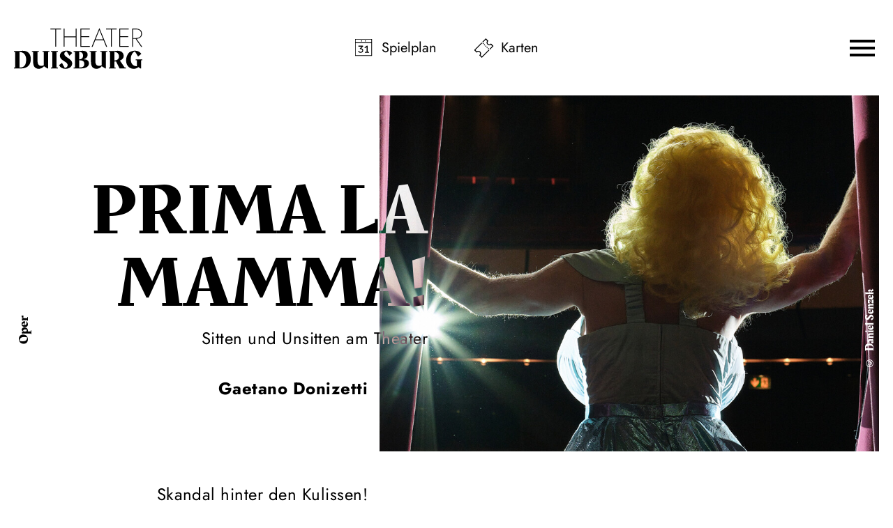

--- FILE ---
content_type: text/html; charset=utf-8
request_url: https://www.theater-duisburg.de/spielplan/kalender/2024-11/prima-la-mamma/1150/
body_size: 69523
content:

<!DOCTYPE html>
<html lang="de" class="no-js">

<head><meta charset="utf-8" /><title>
	Prima la Mamma! | Theater Duisburg
</title><meta name="description" content="Prima la Mamma!, Sitten und Unsitten am Theater, Gaetano Donizetti, Skandal hinter den Kulissen!, Besetzung: Procolo, ihr Mann: Jake Muffett, Beniamin Pop, Luigia, ihre Tochter: Heidi Elisabeth Meier, Dorothea: Maria Polańska, Jesus: Andrés Sulbarán, Maestro Andreas: Torben Jürgens, Regisseur Bertolt: Günes Gürle, Intendant: Thorsten Grümbel, Pianist: Norbert Kaulhausen, Chor: Chor der Deutschen Oper am Rhein, Inszenierung: Daniel Kramer, Bühne: Justin Nardella, Kostüme: Shalva Nikvashvili, Licht: Friedrich Rom, Chorleitung: Patrick Francis Chestnut, Dramaturgie: Juliane Schunke" /><meta name="keywords" content="Theater, Duisburg, Schauspiel, Oper, Tanz, Theater Duisburg, Kalender, Prima la Mamma!, Gaetano Donizetti, Procolo, ihr Mann, Luigia, ihre Tochter, Dorothea, Jesus, Maestro Andreas, Regisseur Bertolt, Intendant, Pianist, Chor, Jake Muffett, Beniamin Pop, Heidi Elisabeth Meier, Maria Polańska, Andrés Sulbarán, Torben Jürgens, Günes Gürle, Thorsten Grümbel, Norbert Kaulhausen, Chor der Deutschen Oper am Rhein, Daniel Kramer, Justin Nardella, Shalva Nikvashvili, Friedrich Rom, Patrick Francis Chestnut, Juliane Schunke" /><meta http-equiv="X-UA-Compatible" content="IE=edge">
<meta name="viewport" content="width=device-width, initial-scale=1.0, minimum-scale=1.0, maximum-scale=1.0, user-scalable=0">

<!-- favicon -->
<link rel="apple-touch-icon" sizes="180x180" href="/apple-touch-icon.png">
<link rel="icon" type="image/png" sizes="32x32" href="/favicon-32x32.png">
<link rel="icon" type="image/png" sizes="16x16" href="/favicon-16x16.png">
<link rel="manifest" href="/site.webmanifest">
<link rel="mask-icon" href="/safari-pinned-tab.svg" color="#000000">
<meta name="msapplication-TileColor" content="#000000">
<meta name="theme-color" content="#000000">

<!-- meta tags for seo -->
<meta name="author" content="Theater Duisburg" />
<meta name="generator" content="spiritec WebCMS für Opernhäuser und Theater" />
<meta name="robots" content="index, follow" />
<meta property="og:locale" content="de" />
<meta property="og:url" content="https://www.theater-duisburg.de/spielplan/a-z/prima-la-mamma/" />
<meta property="og:image" content="/content-images/socialmediashare/7092f500a7daf743d0e7b967d87d2a15/20555/primalamamma_wequer_foto_danielsenzek.jpg" />
<link rel="canonical" href="https://www.theater-duisburg.de/spielplan/a-z/prima-la-mamma/" />
<link href="/resources/css-bundles/all?v=hBmZAFbQFDXMaPxXgvHDRQhd0lMGTPe0-poEliFed0w1" rel="stylesheet"/>


<script src="/js-bundles/head?v=--xHsQ4LjvSbWMkqTT-cSe3oabvpRQ2EB-ZpFyv8U4Y1"></script>

<script>
    var SYSTEMURLBASE = '/';
    var CALLBACKURLBASE = '/callbacks/';
    var RESOURCES = {
        "IMAGE_ENLARGE": "Vergr&#246;&#223;ern",
        "IMAGE_REDUCE": "Verkleinern",
        "PRESSCART_ERROR_EMAIL": "Bitte geben Sie Ihre E-Mail-Adresse an.",
        "PRESSCART_ERROR_EDITORIALDEPARTMENT": "Bitte geben Sie Ihre Redaktion an.",
        "PRESSCART_FEEDBACK_DOCUMENTSSENT": "Ihre Pressemappe wurde Ihnen per E-Mail an die angegebene Adresse zugestellt.",
        "PRESSCART_REMOVEFROMCART": "Auswahl aufheben"
    };
    var PARAMETERNAMES = {
        "SEARCHTERM": "suchbegriff",
        "SEARCHPAGE": "seite"
    };
</script>

<script>
    window.spiritecApi.log = function () {}
</script>
</head>
<body id="ctl00_BodyElement" class="ua-chrome dev-desktoppc os-macos">
    <script>document.documentElement.className = document.documentElement.className.replace(/\bno-js\b/, 'js');</script>
    <a id="top"></a>

    <div id="js-popup-hook" style="display: none;"></div>
    
    <div class="fullsize productionGallery">

    <div class="fullsize__viewport">
        
        <a href="#" class="fullsize__viewport-control fullsize__viewport-control--prev"></a>
        <a href="#" class="fullsize__viewport-control fullsize__viewport-control--next"></a>

        <div class="fullsize__strip"><div class="fullsize__item mediaGalleryItem-Image-ProductionGallery-7256-" data-item-name="mediaGalleryItem-Image-ProductionGallery-7256-"><div class="fullsize__media--image-wrapper js-medialoader" data-medialoader-trigger="productionGallery" data-image-url="/content-images/image720/ff2530a9cf16439b220f3af4867625f1/21131/prima_la_mamma_01a_foto_sandra_then.jpg"><div class="fullsize__media--image-medialoader-animation"></div><img src="/blank-image/blank_1080_720.png" class="fullsize__media--image" alt=""><noscript><img src="/content-images/image720/ff2530a9cf16439b220f3af4867625f1/21131/prima_la_mamma_01a_foto_sandra_then.jpg" alt="" width="1080" height="720"></noscript></div><div class="fullsize__itemcaption mediaGalleryItem-Image-ProductionGallery-7256-">Foto: Sandra Then, Torben J&#252;rgens (Maestro), Jacob Harrison (Dichter), Elena Sancho Pereg (Daria), Beniamin Pop (Procolo), Kimberley Boettger-Soller (Dorothea).</div><!-- // fullsize__itemcaption --></div><!-- // fullsize__item --><div class="fullsize__item mediaGalleryItem-Image-ProductionGallery-7257-" data-item-name="mediaGalleryItem-Image-ProductionGallery-7257-"><div class="fullsize__media--image-wrapper js-medialoader" data-medialoader-trigger="productionGallery" data-image-url="/content-images/image720/460797709166f67d35733e9d68b1af43/21132/prima_la_mamma_02a_foto_sandra_then.jpg"><div class="fullsize__media--image-medialoader-animation"></div><img src="/blank-image/blank_1080_720.png" class="fullsize__media--image" alt=""><noscript><img src="/content-images/image720/460797709166f67d35733e9d68b1af43/21132/prima_la_mamma_02a_foto_sandra_then.jpg" alt="" width="1080" height="720"></noscript></div><div class="fullsize__itemcaption mediaGalleryItem-Image-ProductionGallery-7257-">Foto: Sandra Then, Kimberley Boettger-Soller (Dorothea), Elena Sancho Pereg (Daria), dahinter: Herrenchor der Deutschen Oper am Rhein.</div><!-- // fullsize__itemcaption --></div><!-- // fullsize__item --><div class="fullsize__item mediaGalleryItem-Image-ProductionGallery-7258-" data-item-name="mediaGalleryItem-Image-ProductionGallery-7258-"><div class="fullsize__media--image-wrapper js-medialoader" data-medialoader-trigger="productionGallery" data-image-url="/content-images/image720/daa8fdd7b1b340d91717d153dfb40928/21133/prima_la_mamma_03a_foto_sandra_then.jpg"><div class="fullsize__media--image-medialoader-animation"></div><img src="/blank-image/blank_1080_720.png" class="fullsize__media--image" alt=""><noscript><img src="/content-images/image720/daa8fdd7b1b340d91717d153dfb40928/21133/prima_la_mamma_03a_foto_sandra_then.jpg" alt="" width="1080" height="720"></noscript></div><div class="fullsize__itemcaption mediaGalleryItem-Image-ProductionGallery-7258-">Foto: Sandra Then, Andr&#233;s Sulbar&#225;n (Jesus), Heidi Elisabeth Meier (Luigia), Jake Muffett (Procolo), G&#252;nes G&#252;rle (Regisseur), Kimberley Boettger-Soller (Dorothea), Elena Sancho Pereg (Daria).</div><!-- // fullsize__itemcaption --></div><!-- // fullsize__item --><div class="fullsize__item mediaGalleryItem-Image-ProductionGallery-7259-" data-item-name="mediaGalleryItem-Image-ProductionGallery-7259-"><div class="fullsize__media--image-wrapper js-medialoader" data-medialoader-trigger="productionGallery" data-image-url="/content-images/image720/62c90a803a04ba5f4bfba0e75d833927/21134/prima_la_mamma_04a_foto_sandra_then.jpg"><div class="fullsize__media--image-medialoader-animation"></div><img src="/blank-image/blank_1080_720.png" class="fullsize__media--image" alt=""><noscript><img src="/content-images/image720/62c90a803a04ba5f4bfba0e75d833927/21134/prima_la_mamma_04a_foto_sandra_then.jpg" alt="" width="1080" height="720"></noscript></div><div class="fullsize__itemcaption mediaGalleryItem-Image-ProductionGallery-7259-">Andr&#233;s Sulbar&#225;n (Jesus), dahinter G&#252;nes G&#252;rle (Regisseur).</div><!-- // fullsize__itemcaption --></div><!-- // fullsize__item --><div class="fullsize__item mediaGalleryItem-Image-ProductionGallery-7260-" data-item-name="mediaGalleryItem-Image-ProductionGallery-7260-"><div class="fullsize__media--image-wrapper js-medialoader" data-medialoader-trigger="productionGallery" data-image-url="/content-images/image720/586d66edee3ff77cbca96ac5ba6a9827/21135/prima_la_mamma_05a_foto_sandra_then.jpg"><div class="fullsize__media--image-medialoader-animation"></div><img src="/blank-image/blank_1080_720.png" class="fullsize__media--image" alt=""><noscript><img src="/content-images/image720/586d66edee3ff77cbca96ac5ba6a9827/21135/prima_la_mamma_05a_foto_sandra_then.jpg" alt="" width="1080" height="720"></noscript></div><div class="fullsize__itemcaption mediaGalleryItem-Image-ProductionGallery-7260-">Foto: Sandra Then, Heidi Elisabeth Meier (Luigia), David Stout (Mamma Agata). Im Hintergrund: Kimberley Boettger-Soller (Dorothea).</div><!-- // fullsize__itemcaption --></div><!-- // fullsize__item --><div class="fullsize__item mediaGalleryItem-Image-ProductionGallery-7261-" data-item-name="mediaGalleryItem-Image-ProductionGallery-7261-"><div class="fullsize__media--image-wrapper js-medialoader" data-medialoader-trigger="productionGallery" data-image-url="/content-images/image720/dae3d8ebb745fbd56dbb1e72f4409bd9/21136/prima_la_mamma_06a_foto_sandra_then.jpg"><div class="fullsize__media--image-medialoader-animation"></div><img src="/blank-image/blank_1080_720.png" class="fullsize__media--image" alt=""><noscript><img src="/content-images/image720/dae3d8ebb745fbd56dbb1e72f4409bd9/21136/prima_la_mamma_06a_foto_sandra_then.jpg" alt="" width="1080" height="720"></noscript></div><div class="fullsize__itemcaption mediaGalleryItem-Image-ProductionGallery-7261-">Foto: Sandra Then, David Stout (Mamma Agata), Torben J&#252;rgens (Maestro).</div><!-- // fullsize__itemcaption --></div><!-- // fullsize__item --><div class="fullsize__item mediaGalleryItem-Image-ProductionGallery-7262-" data-item-name="mediaGalleryItem-Image-ProductionGallery-7262-"><div class="fullsize__media--image-wrapper js-medialoader" data-medialoader-trigger="productionGallery" data-image-url="/content-images/image720/04e42a8088376a601382114af0a44641/21137/prima_la_mamma_07a_foto_sandra_then.jpg"><div class="fullsize__media--image-medialoader-animation"></div><img src="/blank-image/blank_1080_720.png" class="fullsize__media--image" alt=""><noscript><img src="/content-images/image720/04e42a8088376a601382114af0a44641/21137/prima_la_mamma_07a_foto_sandra_then.jpg" alt="" width="1080" height="720"></noscript></div><div class="fullsize__itemcaption mediaGalleryItem-Image-ProductionGallery-7262-">Foto: Sandra Then, David Stout (Mamma Agata), Heidi Elisabeth Meier (Luigia), dahinter: Torben J&#252;rgens (Maestro), G&#252;nes G&#252;rle (Regisseur) und Jacob Harrison (Dichter).</div><!-- // fullsize__itemcaption --></div><!-- // fullsize__item --><div class="fullsize__item mediaGalleryItem-Image-ProductionGallery-7263-" data-item-name="mediaGalleryItem-Image-ProductionGallery-7263-"><div class="fullsize__media--image-wrapper js-medialoader" data-medialoader-trigger="productionGallery" data-image-url="/content-images/image720/f199bd22acc2c5a6c860522724b01ba6/21138/prima_la_mamma_08a_foto_sandra_then.jpg"><div class="fullsize__media--image-medialoader-animation"></div><img src="/blank-image/blank_1080_720.png" class="fullsize__media--image" alt=""><noscript><img src="/content-images/image720/f199bd22acc2c5a6c860522724b01ba6/21138/prima_la_mamma_08a_foto_sandra_then.jpg" alt="" width="1080" height="720"></noscript></div><div class="fullsize__itemcaption mediaGalleryItem-Image-ProductionGallery-7263-">Foto: Sandra Then, Jake Muffett (Procolo). Im Hintergrund: Torben J&#252;rgens (Maestro), Heidi Elisabeth Meier (Luigia), Jacob Harrison (Dichter), David Stout (Mamma Agata), Andr&#233;s Sulbar&#225;n (Jesus) und Elena Sancho Pereg (Daria).</div><!-- // fullsize__itemcaption --></div><!-- // fullsize__item --><div class="fullsize__item mediaGalleryItem-Image-ProductionGallery-7264-" data-item-name="mediaGalleryItem-Image-ProductionGallery-7264-"><div class="fullsize__media--image-wrapper js-medialoader" data-medialoader-trigger="productionGallery" data-image-url="/content-images/image720/e737f99a69e4c004774ed67e40e1084e/21139/prima_la_mamma_09a_foto_sandra_then.jpg"><div class="fullsize__media--image-medialoader-animation"></div><img src="/blank-image/blank_1080_720.png" class="fullsize__media--image" alt=""><noscript><img src="/content-images/image720/e737f99a69e4c004774ed67e40e1084e/21139/prima_la_mamma_09a_foto_sandra_then.jpg" alt="" width="1080" height="720"></noscript></div><div class="fullsize__itemcaption mediaGalleryItem-Image-ProductionGallery-7264-">Foto: Sandra Then, Heidi Elisabeth Meier (Luigia), David Stout (Mamma Agata), Jake Muffett (Procolo), Jacob Harrison (Dichter) und Elena Sancho Pereg (Daria).</div><!-- // fullsize__itemcaption --></div><!-- // fullsize__item --><div class="fullsize__item mediaGalleryItem-Image-ProductionGallery-7265-" data-item-name="mediaGalleryItem-Image-ProductionGallery-7265-"><div class="fullsize__media--image-wrapper js-medialoader" data-medialoader-trigger="productionGallery" data-image-url="/content-images/image720/a55a4de5241ee50ae442b9e2d2ef7d7a/21140/prima_la_mamma_10a_foto_sandra_then.jpg"><div class="fullsize__media--image-medialoader-animation"></div><img src="/blank-image/blank_1080_720.png" class="fullsize__media--image" alt=""><noscript><img src="/content-images/image720/a55a4de5241ee50ae442b9e2d2ef7d7a/21140/prima_la_mamma_10a_foto_sandra_then.jpg" alt="" width="1080" height="720"></noscript></div><div class="fullsize__itemcaption mediaGalleryItem-Image-ProductionGallery-7265-">Foto: Sandra Then, David Stout (Mamma Agata), Elena Sancho Pereg (Daria), Jake Muffett (Procolo). Im Hintergrund: Torben J&#252;rgens (Maestro).</div><!-- // fullsize__itemcaption --></div><!-- // fullsize__item --><div class="fullsize__item mediaGalleryItem-Image-ProductionGallery-7266-" data-item-name="mediaGalleryItem-Image-ProductionGallery-7266-"><div class="fullsize__media--image-wrapper js-medialoader" data-medialoader-trigger="productionGallery" data-image-url="/content-images/image720/4d10795b2a9b1a83df1ea18bbe9ba764/21141/prima_la_mamma_11a_foto_sandra_then.jpg"><div class="fullsize__media--image-medialoader-animation"></div><img src="/blank-image/blank_1080_720.png" class="fullsize__media--image" alt=""><noscript><img src="/content-images/image720/4d10795b2a9b1a83df1ea18bbe9ba764/21141/prima_la_mamma_11a_foto_sandra_then.jpg" alt="" width="1080" height="720"></noscript></div><div class="fullsize__itemcaption mediaGalleryItem-Image-ProductionGallery-7266-">Foto: Sandra Then, David Stout (Mamma Agata) und Jake Muffett (Procolo).</div><!-- // fullsize__itemcaption --></div><!-- // fullsize__item --><div class="fullsize__item mediaGalleryItem-Image-ProductionGallery-7267-" data-item-name="mediaGalleryItem-Image-ProductionGallery-7267-"><div class="fullsize__media--image-wrapper js-medialoader" data-medialoader-trigger="productionGallery" data-image-url="/content-images/image720/d4068efe2e25fe3a698addca3e658293/21142/prima_la_mamma_12a_foto_sandra_then.jpg"><div class="fullsize__media--image-medialoader-animation"></div><img src="/blank-image/blank_1080_720.png" class="fullsize__media--image" alt=""><noscript><img src="/content-images/image720/d4068efe2e25fe3a698addca3e658293/21142/prima_la_mamma_12a_foto_sandra_then.jpg" alt="" width="1080" height="720"></noscript></div><div class="fullsize__itemcaption mediaGalleryItem-Image-ProductionGallery-7267-">Foto: Sandra Then, David Stout (Mamma Agata).</div><!-- // fullsize__itemcaption --></div><!-- // fullsize__item --><div class="fullsize__item mediaGalleryItem-Image-ProductionGallery-7268-" data-item-name="mediaGalleryItem-Image-ProductionGallery-7268-"><div class="fullsize__media--image-wrapper js-medialoader" data-medialoader-trigger="productionGallery" data-image-url="/content-images/image720/b5325d4ca6d5b3237625a679d8da7d0f/21143/prima_la_mamma_13a_foto_sandra_then.jpg"><div class="fullsize__media--image-medialoader-animation"></div><img src="/blank-image/blank_480_720.png" class="fullsize__media--image" alt=""><noscript><img src="/content-images/image720/b5325d4ca6d5b3237625a679d8da7d0f/21143/prima_la_mamma_13a_foto_sandra_then.jpg" alt="" width="480" height="720"></noscript></div><div class="fullsize__itemcaption mediaGalleryItem-Image-ProductionGallery-7268-">Foto: Sandra Then, Das Ensemble von „Prima la Mamma!“.</div><!-- // fullsize__itemcaption --></div><!-- // fullsize__item --><div class="fullsize__item mediaGalleryItem-Image-ProductionGallery-7269-" data-item-name="mediaGalleryItem-Image-ProductionGallery-7269-"><div class="fullsize__media--image-wrapper js-medialoader" data-medialoader-trigger="productionGallery" data-image-url="/content-images/image720/f989a90b17cae8f2e6c358d551c432f9/21144/prima_la_mamma_14a_foto_sandra_then.jpg"><div class="fullsize__media--image-medialoader-animation"></div><img src="/blank-image/blank_1080_720.png" class="fullsize__media--image" alt=""><noscript><img src="/content-images/image720/f989a90b17cae8f2e6c358d551c432f9/21144/prima_la_mamma_14a_foto_sandra_then.jpg" alt="" width="1080" height="720"></noscript></div><div class="fullsize__itemcaption mediaGalleryItem-Image-ProductionGallery-7269-">Foto: Sandra Then, G&#252;nes G&#252;rle (Regisseur), David Stout (Mamma Agata), Heidi Elisabeth Meier (Luigia).</div><!-- // fullsize__itemcaption --></div><!-- // fullsize__item --><div class="fullsize__item mediaGalleryItem-Image-ProductionGallery-7270-" data-item-name="mediaGalleryItem-Image-ProductionGallery-7270-"><div class="fullsize__media--image-wrapper js-medialoader" data-medialoader-trigger="productionGallery" data-image-url="/content-images/image720/5d1e314932722ed729691364086491fe/21145/prima_la_mamma_15a_foto_sandra_then.jpg"><div class="fullsize__media--image-medialoader-animation"></div><img src="/blank-image/blank_1080_720.png" class="fullsize__media--image" alt=""><noscript><img src="/content-images/image720/5d1e314932722ed729691364086491fe/21145/prima_la_mamma_15a_foto_sandra_then.jpg" alt="" width="1080" height="720"></noscript></div><div class="fullsize__itemcaption mediaGalleryItem-Image-ProductionGallery-7270-">Foto: Sandra Then, Jake Muffett (Procolo), dahinter: Herrenchor der Deutschen Oper am Rhein.</div><!-- // fullsize__itemcaption --></div><!-- // fullsize__item --><div class="fullsize__item mediaGalleryItem-Image-ProductionGallery-7271-" data-item-name="mediaGalleryItem-Image-ProductionGallery-7271-"><div class="fullsize__media--image-wrapper js-medialoader" data-medialoader-trigger="productionGallery" data-image-url="/content-images/image720/6e68e291b2fbb15347af790ac80c1ac9/21146/prima_la_mamma_16a_foto_sandra_then.jpg"><div class="fullsize__media--image-medialoader-animation"></div><img src="/blank-image/blank_1080_720.png" class="fullsize__media--image" alt=""><noscript><img src="/content-images/image720/6e68e291b2fbb15347af790ac80c1ac9/21146/prima_la_mamma_16a_foto_sandra_then.jpg" alt="" width="1080" height="720"></noscript></div><div class="fullsize__itemcaption mediaGalleryItem-Image-ProductionGallery-7271-">Foto: Sandra Then, David Stout (Mamma Agata), Jake Muffett (Procolo) und der Herrenchor der Deutschen Oper am Rhein.</div><!-- // fullsize__itemcaption --></div><!-- // fullsize__item --><div class="fullsize__item mediaGalleryItem-Image-ProductionGallery-7272-" data-item-name="mediaGalleryItem-Image-ProductionGallery-7272-"><div class="fullsize__media--image-wrapper js-medialoader" data-medialoader-trigger="productionGallery" data-image-url="/content-images/image720/845edaacafa82d2dd6243ba1ec7f8105/21147/prima_la_mamma_17a_foto_sandra_then.jpg"><div class="fullsize__media--image-medialoader-animation"></div><img src="/blank-image/blank_1080_720.png" class="fullsize__media--image" alt=""><noscript><img src="/content-images/image720/845edaacafa82d2dd6243ba1ec7f8105/21147/prima_la_mamma_17a_foto_sandra_then.jpg" alt="" width="1080" height="720"></noscript></div><div class="fullsize__itemcaption mediaGalleryItem-Image-ProductionGallery-7272-">Foto: Sandra Then, Jake Muffett (Procolo), Elena Sancho Pereg (Daria), Herrenchor der Deutschen Oper am Rhein.</div><!-- // fullsize__itemcaption --></div><!-- // fullsize__item --><div class="fullsize__item mediaGalleryItem-Image-ProductionGallery-7273-" data-item-name="mediaGalleryItem-Image-ProductionGallery-7273-"><div class="fullsize__media--image-wrapper js-medialoader" data-medialoader-trigger="productionGallery" data-image-url="/content-images/image720/20001fefaff8ca509373cdb0b9d96429/21148/prima_la_mamma_18a_foto_sandra_then.jpg"><div class="fullsize__media--image-medialoader-animation"></div><img src="/blank-image/blank_1080_720.png" class="fullsize__media--image" alt=""><noscript><img src="/content-images/image720/20001fefaff8ca509373cdb0b9d96429/21148/prima_la_mamma_18a_foto_sandra_then.jpg" alt="" width="1080" height="720"></noscript></div><div class="fullsize__itemcaption mediaGalleryItem-Image-ProductionGallery-7273-">Foto: Sandra Then, Elena Sancho Pereg (Daria), umringt von Jake Muffett (Procolo), G&#252;nes G&#252;rle (Regisseur) und dem Herrenchor der Deutschen Oper am Rhein. Im Hintergrund: Andr&#233;s Sulbar&#225;n (Jesus) und Kimberley Boettger-Soller (Dorothea).</div><!-- // fullsize__itemcaption --></div><!-- // fullsize__item --></div><!-- // fullsize__strip -->

    </div><!-- // fullsize__viewport -->

    <div class="fullsize__bottom">
        <div class="fullsize__controls"><a href="#" class="fullsize__control fullsize__control--prev"></a><a href="#" class="fullsize__control fullsize__control--next"></a></div>
        <div class="fullsize__index"><span class="fullsize__currentindex"></span>/<span class="fullsize__count"></span></div>
        <div class="fullsize__caption --hide-tablet-landscape-down"></div>
        <a href="#" class="fullsize__close"></a>
    </div><!-- // fullsize__bottom -->

</div><!-- // fullsize productionGallery -->

<script>

window.componentInitialization.registerReadyEvent(function() {
    if (typeof $.spiritecFullsize == 'function') {
        $('.fullsize.productionGallery').spiritecFullsize();
    }

});
</script>


    <div id="ctl00_PageWrapperElement" class="page-wrapper">

        <header class="header page-outer" role="banner">
    <div class="page-inner">

        <a href="/" class="header__logo"></a>

        <div class="header__quicklinks">
            <ul class="menu1"><li class="level1 first menu-module-identifier-icon-spielplan"><a href="/spielplan/kalender/" class="link-1">Spielplan</a></li><li class="level1 last menu-module-identifier-icon-karten"><a href="/karten/tickets/" class="link-1">Karten</a></li></ul>
        </div>

        <a href="#" class="header__menutoggle js-marker-mainmenu-toggle"></a>
        
        
    </div>
</header>

<div class="mainmenu">
    <div class="mainmenu__header page-outer">
        <div class="mainmenu__headercontent page-inner">
            
            <a href="/" class="mainmenu__logo"></a>
            <a href="#" class="mainmenu__close"></a>

        </div>
    </div>
    
    <div class="mainmenu__content">
        <nav class="mainmenu__navigation" role="navigation">
            <ul class="menu1"><li class="level1 first path-selected has-subitems menu-module-identifier-season"><a href="/spielplan/" class="link-1">Spielplan</a><ul class="menu2"><li class="level2 first selected menu-module-identifier-schedule"><a href="/spielplan/kalender/" class="link-2">Kalender</a></li><li class="level2 menu-module-identifier-season-anchor-1 menu-module-identifier-auto-sort"><a href="/spielplan/schauspiel/" class="link-2">Schauspiel</a></li><li class="level2 menu-module-identifier-season-anchor-2 menu-module-identifier-auto-sort"><a href="/spielplan/oper/" class="link-2">Oper</a></li><li class="level2 menu-module-identifier-season-anchor-3 menu-module-identifier-auto-sort"><a href="/spielplan/ballett/" class="link-2">Ballett</a></li><li class="level2 menu-module-identifier-season-anchor-4 menu-module-identifier-auto-sort"><a href="/spielplan/konzert/" class="link-2">Konzert</a></li><li class="level2 menu-module-identifier-season-anchor-5 menu-module-identifier-auto-sort"><a href="/spielplan/jung/" class="link-2">Jung</a></li><li class="level2 last menu-module-identifier-season-anchor-6 menu-module-identifier-auto-sort"><a href="/spielplan/extra/" class="link-2">Extra</a></li></ul></li><li class="level1 has-subitems"><a href="/karten/" class="link-1">Karten</a><ul class="menu2"><li class="level2 first"><a href="/karten/tickets/" class="link-2">Tickets</a></li><li class="level2"><a href="/karten/abos/" class="link-2">Abos</a></li><li class="level2"><a href="/karten/6er-4er-karte/" class="link-2">6er- &amp; 4er-Karte</a></li><li class="level2 last"><a href="/karten/gutscheine/" class="link-2">Gutscheine</a></li></ul></li><li class="level1 has-subitems"><a href="/ihr-besuch/" class="link-1">Ihr Besuch</a><ul class="menu2"><li class="level2 first"><a href="/ihr-besuch/theater-duisburg/" class="link-2">Theater Duisburg</a></li><li class="level2"><a href="/ihr-besuch/philharmonie-mercatorhalle/" class="link-2">Philharmonie Mercatorhalle</a></li><li class="level2 last"><a href="/ihr-besuch/weitere-spielorte/" class="link-2">Weitere Spielorte</a></li></ul></li><li class="level1 has-subitems"><a href="/jung/" class="link-1">Jung</a><ul class="menu2"><li class="level2 first"><a href="/spielplan/jung/" class="link-2">Programm 2025/26</a></li><li class="level2"><a href="/jung/theater-trifft-schule/" class="link-2">Theater trifft Schule</a></li><li class="level2 has-subitems"><a href="/jung/spieltrieb/" class="link-2">Spieltrieb</a></li><li class="level2"><a href="/jung/junge-oper-am-rhein/" class="link-2">Junge Oper am Rhein</a></li><li class="level2"><a href="/jung/kinderchor-am-rhein/" class="link-2">Kinderchor am Rhein</a></li><li class="level2"><a href="/jung/tanz-mit/" class="link-2">Tanz mit!</a></li><li class="level2"><a href="/jung/ufo/" class="link-2">UFO</a></li><li class="level2 last"><a href="/jung/klasseklassik/" class="link-2">klasse.klassik</a></li></ul></li><li class="level1 last has-subitems"><a href="/ueber-uns/" class="link-1">&#220;ber uns</a><ul class="menu2"><li class="level2 first"><a href="/ueber-uns/das-theater-duisburg/" class="link-2">Das Theater Duisburg</a></li><li class="level2"><a href="/ueber-uns/schauspiel-duisburg/" class="link-2">Schauspiel Duisburg </a></li><li class="level2"><a href="/ueber-uns/deutsche-oper-am-rhein/" class="link-2">Deutsche Oper am Rhein</a></li><li class="level2"><a href="/ueber-uns/ballett-am-rhein/" class="link-2">Ballett am Rhein</a></li><li class="level2"><a href="/ueber-uns/duisburger-philharmoniker/" class="link-2">Duisburger Philharmoniker</a></li><li class="level2 last"><a href="/ueber-uns/jobs/" class="link-2">Jobs</a></li></ul></li></ul>
        </nav>
        <div class="mainmenu__socialmedia">
            <div class="socialmedia">
                <div class="socialmediaicon__folder socialmediaicon__folder--inactive">
                    <button class="socialmediaicon__icon socialmediaicon__icon--facebook" aria-label="Facebook"></button>
                    <div class="socialmediaicon__foldericons">
                        <a target="_blank" href="https://de-de.facebook.com/duisburgerphilharmoniker/" class="socialmediaicon__subicon socialmediaicon__subicon--philharmoniker socialmediaicon__icon socialmediaicon__icon--facebook" aria-label="Facebook: Theater Duisburg"><span class="socialmediaicon__subiconcaption">Philharmoniker</span></a>
                        <a target="_blank" href="https://www.facebook.com/jungeoperamrhein" class="socialmediaicon__subicon socialmediaicon__subicon--jungeoper socialmediaicon__icon socialmediaicon__icon--facebook" aria-label="Facebook: Theater Duisburg"><span class="socialmediaicon__subiconcaption">Junge Oper</span></a>
                        <a target="_blank" href="https://www.facebook.com/ballettamrhein" class="socialmediaicon__subicon socialmediaicon__subicon--ballett socialmediaicon__icon socialmediaicon__icon--facebook" aria-label="Facebook: Theater Duisburg"><span class="socialmediaicon__subiconcaption">Ballett</span></a>
                        <a target="_blank" href="https://www.facebook.com/operamrhein" class="socialmediaicon__subicon socialmediaicon__subicon--oper socialmediaicon__icon socialmediaicon__icon--facebook" aria-label="Facebook: Theater Duisburg"><span class="socialmediaicon__subiconcaption">Oper</span></a>
                        <a target="_blank" href="https://www.facebook.com/schauspielduisburg" class="socialmediaicon__subicon socialmediaicon__subicon--schauspiel socialmediaicon__icon socialmediaicon__icon--facebook" aria-label="Facebook: Theater Duisburg"><span class="socialmediaicon__subiconcaption">Schauspiel</span></a>
                    </div>
                </div>
                <div class="socialmediaicon__folder socialmediaicon__folder--inactive">
                    <button class="socialmediaicon__icon socialmediaicon__icon--twitter" aria-label="Twitter"></button>
                    <div class="socialmediaicon__foldericons">
                        <a target="_blank" href="https://twitter.com/philharmoniker" class="socialmediaicon__subicon socialmediaicon__subicon--philharmoniker socialmediaicon__icon socialmediaicon__icon--twitter" aria-label="Twitter: Theater Duisburg"><span class="socialmediaicon__subiconcaption">Philharmoniker</span></a>
                    </div>
                </div>
                <div class="socialmediaicon__folder socialmediaicon__folder--inactive">
                    <button class="socialmediaicon__icon socialmediaicon__icon--instagram" aria-label="Instagram"></button>
                    <div class="socialmediaicon__foldericons">
                        <a target="_blank" href="https://www.instagram.com/duisburgerphilharmoniker/" class="socialmediaicon__subicon socialmediaicon__subicon--philharmoniker socialmediaicon__icon socialmediaicon__icon--instagram" aria-label="Instagram: Theater Duisburg"><span class="socialmediaicon__subiconcaption">Philharmoniker</span></a>
                        <a target="_blank" href="https://www.instagram.com/jungeoperamrhein/" class="socialmediaicon__subicon socialmediaicon__subicon--jungeoper socialmediaicon__icon socialmediaicon__icon--instagram" aria-label="Instagram: Theater Duisburg"><span class="socialmediaicon__subiconcaption">Junge Oper</span></a>
                        <a target="_blank" href="https://www.instagram.com/ballettamrhein/" class="socialmediaicon__subicon socialmediaicon__subicon--ballett socialmediaicon__icon socialmediaicon__icon--instagram" aria-label="Instagram: Theater Duisburg"><span class="socialmediaicon__subiconcaption">Ballett</span></a>
                        <a target="_blank" href="https://www.instagram.com/operamrhein/" class="socialmediaicon__subicon socialmediaicon__subicon--oper socialmediaicon__icon socialmediaicon__icon--instagram" aria-label="Instagram: DTheater Duisburg"><span class="socialmediaicon__subiconcaption">Oper</span></a>
                        <a target="_blank" href="https://www.instagram.com/spieltriebduisburg/" class="socialmediaicon__subicon socialmediaicon__subicon--spieltrieb socialmediaicon__icon socialmediaicon__icon--instagram" aria-label="Instagram: DTheater Duisburg"><span class="socialmediaicon__subiconcaption">Spieltrieb</span></a>
                    </div>
                </div>
                <div class="socialmediaicon__folder socialmediaicon__folder--inactive">
                    <button class="socialmediaicon__icon socialmediaicon__icon--youtube" aria-label="YouTube"></button>
                    <div class="socialmediaicon__foldericons">
                        <a target="_blank" href="https://www.youtube.com/channel/UCih78uCF3UuQj_krmfDLytQ" class="socialmediaicon__subicon socialmediaicon__subicon--philharmoniker socialmediaicon__icon socialmediaicon__icon--youtube" aria-label="Youtube: Theater Duisburg"><span class="socialmediaicon__subiconcaption">Philharmoniker</span></a>
                        <a target="_blank" href="https://www.youtube.com/BallettamRhein11" class="socialmediaicon__subicon socialmediaicon__subicon--ballett socialmediaicon__icon socialmediaicon__icon--youtube" aria-label="Youtube: Theater Duisburg"><span class="socialmediaicon__subiconcaption">Ballett</span></a>
                        <a target="_blank" href="https://www.youtube.com/DeutscheOperamRhein" class="socialmediaicon__subicon socialmediaicon__subicon--oper socialmediaicon__icon socialmediaicon__icon--youtube" aria-label="Youtube: Theater Duisburg"><span class="socialmediaicon__subiconcaption">Oper</span></a>
                        <a target="_blank" href="https://www.youtube.com/user/SpieltriebDuisburg" class="socialmediaicon__subicon socialmediaicon__subicon--spieltrieb socialmediaicon__icon socialmediaicon__icon--youtube" aria-label="Youtube: Theater Duisburg"><span class="socialmediaicon__subiconcaption">Spieltrieb</span></a>
                    </div>
                </div>
            </div>
        </div>
    </div>
</div>

<div class="demogrid page-outer">
    <div class="page-inner">
        <div class="demogrid__col">1</div>
        <div class="demogrid__col">2</div>
        <div class="demogrid__col">3</div>
        <div class="demogrid__col">4</div>
        <div class="demogrid__col">5</div>
        <div class="demogrid__col">6</div>
        <div class="demogrid__col">7</div>
        <div class="demogrid__col">8</div>
        <div class="demogrid__col">9</div>
        <div class="demogrid__col">10</div>
        <div class="demogrid__col">11</div>
        <div class="demogrid__col">12</div>
        <div class="demogrid__col">13</div>
        <div class="demogrid__col">14</div>
        <div class="demogrid__col">15</div>
        <div class="demogrid__col">16</div>
        <div class="demogrid__col">17</div>
        <div class="demogrid__col">18</div>
        <div class="demogrid__col">19</div>
        <div class="demogrid__col">20</div>
        <div class="demogrid__col">21</div>
        <div class="demogrid__col">22</div>
        <div class="demogrid__col">23</div>
        <div class="demogrid__col">24</div>
    </div>
</div>



        <main class="page-content" role="main">
            
                <div class="page-outer">
    <div class="page-inner">

        <div class="productionhead productionhead--has-media  --width-ultrawide --marginbottom-large">

                        <div class="productionhead__category">Oper</div>
            
                                    <div class="productionhead__media js-medialoader js-medialoader-set-as-background" data-image-url="/content-images/image720/7092f500a7daf743d0e7b967d87d2a15/20555/primalamamma_wequer_foto_danielsenzek.jpg" data-image-portrait-url="/content-images/image720/59b49b04482f571c96493a7092554cd9/20556/primalamamma_webhoch_foto_danielsenzek.jpg" >
                <div class="productionhead__persongroup">&copy; Daniel Senzek</div>            </div>
                        
            <div class="productionhead__content">

                <div class="productionhead__headline">
                    <div class="headline">
                                                <h1 class="headline__headline">Prima la Mamma!</h1>
                                                <div class="headline__subtitle">
                            <div>Sitten und Unsitten am Theater</div>
                        </div>
                                            </div>
                </div>

                                <div class="productionhead__author">
                    Gaetano Donizetti
                </div>
                
                                <div class="productionhead__maininfo">
                    Skandal hinter den Kulissen!
                </div>
                            </div>
        </div>

    </div>
</div>
<div class="page-outer">    <div class="page-inner">                <div class="linktoparent linktoparent--linktype-browserback --margintop-none --marginbottom-large">                    <a href="javascript:history.back();" class="linktoparent__link">Zurück</a>                </div>    </div></div>            <div class="page-outer">
    <div class="page-inner">

        <div class="richtext richtext--textdecoration-default richtext--size-default --width-narrow --margintop-none --marginbottom-large">
            Theater, überall Theater! Bei den Proben zu dem höchst tragischen Antiken-Schinken „Romulus und Ersilia“ geht alles irgendwie schief: Die Primadonna fühlt sich nicht, die Hosenrolle gefällt sich nicht und der Tenor möchte endlich auch mal die erste Geige spielen.<br>Und zu allem Unglück platzt auch noch Mamma Agata, die schräge Helikoptermutter der zweiten Sopranistin, herein...<br>Als schließlich die Hosenrolle und der Tenor beleidigt abreisen, ist die Not groß: Wer soll nun den Romulus singen? Kurzerhand und sehr hilfsbereit will die völlig unmusikalische Mamma Agata einspringen. Doch noch bevor es so weit kommt, geschweige denn zur Aufführung der Oper, ist alles vorbei und das Opernhaus soll geschlossen werden!<br><br>Gaetano Donizetti entwirft in seiner Opera buffa, in der die Mamma mit einem Bariton (!) besetzt wird, eine musikalisch so vielfarbige wie virtuose Parodie der Sitten und Unsitten am Theater mit allen Klischees und exzentrischen Anwandlungen der Künstlerinnen und Künstler, komödiantisch, schrill und bunt in Szene gesetzt von Regisseur Daniel Kramer („Die tote Stadt“).
        </div>

    </div>
</div>
<div class="page-outer">
    <div class="page-inner">

        <div class="productioninfos --width-narrow --margintop-none --marginbottom-large">
                        <div data-info="durationinfo">Dauer: ca. 2 ¼ Stunden, eine Pause</div>            <div data-info="languageinfo">In deutscher und italienischer Sprache mit deutschen &#220;bertiteln</div>            <div data-info="agerecommendation">Empfohlen ab 14 Jahren</div>            <div data-info="coproductioninfo">Komische  Oper in zwei Akten<br>Libretto  vom Komponisten<br>Deutscher  Text von Stefan A. Troßbach<br>Mit der Ouvertüre aus „Alahor in Granata" und zusätzlichen Arien aus „Le convenienze ed inconvenienze teatrali“ (Fassung  Vito Frazzi), „Anna  Bolena“, „Lucrezia Borgia“ und „Pia de‘ Tolomei“<br><br></div>        </div>

    </div>
</div>
<div class="page-outer">
    <div class="page-inner">

        <div class="productioncastcrew --width-narrow --margintop-none --marginbottom-large">
                        <div class="productioncastcrew__section">

                                                                
                <div class="productioncastcrew__colwrapper">
                                        <div class="productioncastcrew__crew">
                        <div class="productioncastcrew__header">Team</div>
                        <div class="productioncastcrew__itemwrapper">
                                                        <div class="productioncastcrew__item"><label class="productioncastcrew__rolename">Inszenierung</label> <a href="/spielplan/kalender/2024-11/prima-la-mamma/1150/daniel-kramer/" class="ci-16-0">Daniel Kramer</a></div>
                                                        <div class="productioncastcrew__item"><label class="productioncastcrew__rolename">B&#252;hne</label> <a href="/spielplan/kalender/2024-11/prima-la-mamma/1150/justin-nardella/" class="ci-17-0">Justin Nardella</a></div>
                                                        <div class="productioncastcrew__item"><label class="productioncastcrew__rolename">Kost&#252;me</label> <a href="/spielplan/kalender/2024-11/prima-la-mamma/1150/shalva-nikvashvili/" class="ci-18-0">Shalva Nikvashvili</a></div>
                                                        <div class="productioncastcrew__item"><label class="productioncastcrew__rolename">Licht</label> <a href="/spielplan/kalender/2024-11/prima-la-mamma/1150/friedrich-rom/" class="ci-19-0">Friedrich Rom</a></div>
                                                        <div class="productioncastcrew__item"><label class="productioncastcrew__rolename">Chorleitung</label> <a href="/spielplan/kalender/2024-11/prima-la-mamma/1150/patrick-francis-chestnut/" class="ci-20-0">Patrick Francis Chestnut</a></div>
                                                        <div class="productioncastcrew__item"><label class="productioncastcrew__rolename">Dramaturgie</label> <a href="/spielplan/kalender/2024-11/prima-la-mamma/1150/juliane-schunke/" class="ci-21-0">Juliane Schunke</a></div>
                                                    </div>
                    </div>
                    
                                        <div class="productioncastcrew__cast">
                        <div class="productioncastcrew__header">Besetzung</div>
                        <div class="productioncastcrew__itemwrapper">
                                                        <div class="productioncastcrew__item"><label class="productioncastcrew__rolename">Procolo, ihr Mann</label><a href="/spielplan/kalender/2024-11/prima-la-mamma/1150/jake-muffett/" class="ci-22-0">Jake Muffett</a>/<a href="/spielplan/kalender/2024-11/prima-la-mamma/1150/beniamin-pop/" class="ci-22-1">Beniamin Pop</a></div>
                                                        <div class="productioncastcrew__item"><label class="productioncastcrew__rolename">Luigia, ihre Tochter</label><a href="/spielplan/kalender/2024-11/prima-la-mamma/1150/heidi-elisabeth-meier/" class="ci-23-0">Heidi Elisabeth Meier</a></div>
                                                        <div class="productioncastcrew__item"><label class="productioncastcrew__rolename">Dorothea</label><a href="/spielplan/kalender/2024-11/prima-la-mamma/1150/maria-polaska/" class="ci-24-0">Maria Polańska</a></div>
                                                        <div class="productioncastcrew__item"><label class="productioncastcrew__rolename">Jesus</label><a href="/spielplan/kalender/2024-11/prima-la-mamma/1150/andrs-sulbaraen/" class="ci-25-0">Andr&#233;s Sulbar&#225;n</a></div>
                                                        <div class="productioncastcrew__item"><label class="productioncastcrew__rolename">Maestro Andreas</label><span class="ci-26-0">Torben J&#252;rgens</span></div>
                                                        <div class="productioncastcrew__item"><label class="productioncastcrew__rolename">Regisseur Bertolt</label><a href="/spielplan/kalender/2024-11/prima-la-mamma/1150/guenes-guerle/" class="ci-27-0">G&#252;nes G&#252;rle</a></div>
                                                        <div class="productioncastcrew__item"><label class="productioncastcrew__rolename">Intendant</label><a href="/spielplan/kalender/2024-11/prima-la-mamma/1150/thorsten-gruembel/" class="ci-28-0">Thorsten Gr&#252;mbel</a></div>
                                                        <div class="productioncastcrew__item"><label class="productioncastcrew__rolename">Pianist</label><span class="ci-29-0">Norbert Kaulhausen</span></div>
                                                        <div class="productioncastcrew__item"><label class="productioncastcrew__rolename">Chor</label><a href="/spielplan/kalender/2024-11/prima-la-mamma/1150/chor-der-deutschen-oper/" class="ci-30-0">Chor der Deutschen Oper am Rhein</a></div>
                                                    </div>
                    </div>
                                    </div>

            </div>
                    </div>

    </div>
</div>
<div class="page-outer">
    <div class="page-inner">

        <div class="productiontrailer --width-wide --margintop-none --marginbottom-large">

            
                        <div class="mediaplugin">
                <div class="mediaplugin__youtubewrapper js-3rdparty-embed" data-media-id="KhKbBC7GgPI" data-embed-type="youtube" data-placeholder-image="/content-images/image720ratio/22ae411ea410dc3a76c1e17d695c05c6/6762/bildschirmfoto_2024-11-15_um_231822.png" alt="" width="1280" height="720"></div>
            </div>
            
            
        </div>

    </div>
</div>
<section class="gallery --margintop-none --marginbottom-large">
    <div class="page-outer"><div class="page-inner"><div class="gallery__sizergutter"></div></div></div>
    <div class="gallery__screen">
        <div class="gallery__viewport">
            <div class="gallery__strip"><div class="gallery__item"><div class="gallery__media"><img src="/blank-image/blank_1080_720.png" width="1080" height="720" alt="" class="gallery__image js-medialoader" data-image-url="/content-images/image720/ff2530a9cf16439b220f3af4867625f1/21131/prima_la_mamma_01a_foto_sandra_then.jpg" data-js-code="galleryImageLoaded"><noscript><img src="/content-images/image720/ff2530a9cf16439b220f3af4867625f1/21131/prima_la_mamma_01a_foto_sandra_then.jpg" alt="" width="1080" height="720"></noscript></div>
        <div class="gallery__itemcaption"><div class="gallery__itemcaptionsubtitle">Torben J&#252;rgens (Maestro), Jacob Harrison (Dichter), Elena Sancho Pereg (Daria), Beniamin Pop (Procolo), Kimberley Boettger-Soller (Dorothea).</div><div class="gallery__fotocredit">&copy; Sandra Then</div></div>
        </div><div class="gallery__item"><div class="gallery__media"><img src="/blank-image/blank_1080_720.png" width="1080" height="720" alt="" class="gallery__image js-medialoader" data-image-url="/content-images/image720/460797709166f67d35733e9d68b1af43/21132/prima_la_mamma_02a_foto_sandra_then.jpg" data-js-code="galleryImageLoaded"><noscript><img src="/content-images/image720/460797709166f67d35733e9d68b1af43/21132/prima_la_mamma_02a_foto_sandra_then.jpg" alt="" width="1080" height="720"></noscript></div>
        <div class="gallery__itemcaption"><div class="gallery__itemcaptionsubtitle">Kimberley Boettger-Soller (Dorothea), Elena Sancho Pereg (Daria), dahinter: Herrenchor der Deutschen Oper am Rhein.</div><div class="gallery__fotocredit">&copy; Sandra Then</div></div>
        </div><div class="gallery__item"><div class="gallery__media"><img src="/blank-image/blank_1080_720.png" width="1080" height="720" alt="" class="gallery__image js-medialoader" data-image-url="/content-images/image720/daa8fdd7b1b340d91717d153dfb40928/21133/prima_la_mamma_03a_foto_sandra_then.jpg" data-js-code="galleryImageLoaded"><noscript><img src="/content-images/image720/daa8fdd7b1b340d91717d153dfb40928/21133/prima_la_mamma_03a_foto_sandra_then.jpg" alt="" width="1080" height="720"></noscript></div>
        <div class="gallery__itemcaption"><div class="gallery__itemcaptionsubtitle">Andr&#233;s Sulbar&#225;n (Jesus), Heidi Elisabeth Meier (Luigia), Jake Muffett (Procolo), G&#252;nes G&#252;rle (Regisseur), Kimberley Boettger-Soller (Dorothea), Elena Sancho Pereg (Daria).</div><div class="gallery__fotocredit">&copy; Sandra Then</div></div>
        </div><div class="gallery__item"><div class="gallery__media"><img src="/blank-image/blank_1080_720.png" width="1080" height="720" alt="" class="gallery__image js-medialoader" data-image-url="/content-images/image720/62c90a803a04ba5f4bfba0e75d833927/21134/prima_la_mamma_04a_foto_sandra_then.jpg" data-js-code="galleryImageLoaded"><noscript><img src="/content-images/image720/62c90a803a04ba5f4bfba0e75d833927/21134/prima_la_mamma_04a_foto_sandra_then.jpg" alt="" width="1080" height="720"></noscript></div>
        <div class="gallery__itemcaption"><div class="gallery__itemcaptionsubtitle">Andr&#233;s Sulbar&#225;n (Jesus), dahinter G&#252;nes G&#252;rle (Regisseur).</div></div>
        </div><div class="gallery__item"><div class="gallery__media"><img src="/blank-image/blank_1080_720.png" width="1080" height="720" alt="" class="gallery__image js-medialoader" data-image-url="/content-images/image720/586d66edee3ff77cbca96ac5ba6a9827/21135/prima_la_mamma_05a_foto_sandra_then.jpg" data-js-code="galleryImageLoaded"><noscript><img src="/content-images/image720/586d66edee3ff77cbca96ac5ba6a9827/21135/prima_la_mamma_05a_foto_sandra_then.jpg" alt="" width="1080" height="720"></noscript></div>
        <div class="gallery__itemcaption"><div class="gallery__itemcaptionsubtitle">Heidi Elisabeth Meier (Luigia), David Stout (Mamma Agata). Im Hintergrund: Kimberley Boettger-Soller (Dorothea).</div><div class="gallery__fotocredit">&copy; Sandra Then</div></div>
        </div><div class="gallery__item"><div class="gallery__media"><img src="/blank-image/blank_1080_720.png" width="1080" height="720" alt="" class="gallery__image js-medialoader" data-image-url="/content-images/image720/dae3d8ebb745fbd56dbb1e72f4409bd9/21136/prima_la_mamma_06a_foto_sandra_then.jpg" data-js-code="galleryImageLoaded"><noscript><img src="/content-images/image720/dae3d8ebb745fbd56dbb1e72f4409bd9/21136/prima_la_mamma_06a_foto_sandra_then.jpg" alt="" width="1080" height="720"></noscript></div>
        <div class="gallery__itemcaption"><div class="gallery__itemcaptionsubtitle">David Stout (Mamma Agata), Torben J&#252;rgens (Maestro).</div><div class="gallery__fotocredit">&copy; Sandra Then</div></div>
        </div><div class="gallery__item"><div class="gallery__media"><img src="/blank-image/blank_1080_720.png" width="1080" height="720" alt="" class="gallery__image js-medialoader" data-image-url="/content-images/image720/04e42a8088376a601382114af0a44641/21137/prima_la_mamma_07a_foto_sandra_then.jpg" data-js-code="galleryImageLoaded"><noscript><img src="/content-images/image720/04e42a8088376a601382114af0a44641/21137/prima_la_mamma_07a_foto_sandra_then.jpg" alt="" width="1080" height="720"></noscript></div>
        <div class="gallery__itemcaption"><div class="gallery__itemcaptionsubtitle">David Stout (Mamma Agata), Heidi Elisabeth Meier (Luigia), dahinter: Torben J&#252;rgens (Maestro), G&#252;nes G&#252;rle (Regisseur) und Jacob Harrison (Dichter).</div><div class="gallery__fotocredit">&copy; Sandra Then</div></div>
        </div><div class="gallery__item"><div class="gallery__media"><img src="/blank-image/blank_1080_720.png" width="1080" height="720" alt="" class="gallery__image js-medialoader" data-image-url="/content-images/image720/f199bd22acc2c5a6c860522724b01ba6/21138/prima_la_mamma_08a_foto_sandra_then.jpg" data-js-code="galleryImageLoaded"><noscript><img src="/content-images/image720/f199bd22acc2c5a6c860522724b01ba6/21138/prima_la_mamma_08a_foto_sandra_then.jpg" alt="" width="1080" height="720"></noscript></div>
        <div class="gallery__itemcaption"><div class="gallery__itemcaptionsubtitle">Jake Muffett (Procolo). Im Hintergrund: Torben J&#252;rgens (Maestro), Heidi Elisabeth Meier (Luigia), Jacob Harrison (Dichter), David Stout (Mamma Agata), Andr&#233;s Sulbar&#225;n (Jesus) und Elena Sancho Pereg (Daria).</div><div class="gallery__fotocredit">&copy; Sandra Then</div></div>
        </div><div class="gallery__item"><div class="gallery__media"><img src="/blank-image/blank_1080_720.png" width="1080" height="720" alt="" class="gallery__image js-medialoader" data-image-url="/content-images/image720/e737f99a69e4c004774ed67e40e1084e/21139/prima_la_mamma_09a_foto_sandra_then.jpg" data-js-code="galleryImageLoaded"><noscript><img src="/content-images/image720/e737f99a69e4c004774ed67e40e1084e/21139/prima_la_mamma_09a_foto_sandra_then.jpg" alt="" width="1080" height="720"></noscript></div>
        <div class="gallery__itemcaption"><div class="gallery__itemcaptionsubtitle">Heidi Elisabeth Meier (Luigia), David Stout (Mamma Agata), Jake Muffett (Procolo), Jacob Harrison (Dichter) und Elena Sancho Pereg (Daria).</div><div class="gallery__fotocredit">&copy; Sandra Then</div></div>
        </div><div class="gallery__item"><div class="gallery__media"><img src="/blank-image/blank_1080_720.png" width="1080" height="720" alt="" class="gallery__image js-medialoader" data-image-url="/content-images/image720/a55a4de5241ee50ae442b9e2d2ef7d7a/21140/prima_la_mamma_10a_foto_sandra_then.jpg" data-js-code="galleryImageLoaded"><noscript><img src="/content-images/image720/a55a4de5241ee50ae442b9e2d2ef7d7a/21140/prima_la_mamma_10a_foto_sandra_then.jpg" alt="" width="1080" height="720"></noscript></div>
        <div class="gallery__itemcaption"><div class="gallery__itemcaptionsubtitle">David Stout (Mamma Agata), Elena Sancho Pereg (Daria), Jake Muffett (Procolo). Im Hintergrund: Torben J&#252;rgens (Maestro).</div><div class="gallery__fotocredit">&copy; Sandra Then</div></div>
        </div><div class="gallery__item"><div class="gallery__media"><img src="/blank-image/blank_1080_720.png" width="1080" height="720" alt="" class="gallery__image js-medialoader" data-image-url="/content-images/image720/4d10795b2a9b1a83df1ea18bbe9ba764/21141/prima_la_mamma_11a_foto_sandra_then.jpg" data-js-code="galleryImageLoaded"><noscript><img src="/content-images/image720/4d10795b2a9b1a83df1ea18bbe9ba764/21141/prima_la_mamma_11a_foto_sandra_then.jpg" alt="" width="1080" height="720"></noscript></div>
        <div class="gallery__itemcaption"><div class="gallery__itemcaptionsubtitle">David Stout (Mamma Agata) und Jake Muffett (Procolo).</div><div class="gallery__fotocredit">&copy; Sandra Then</div></div>
        </div><div class="gallery__item"><div class="gallery__media"><img src="/blank-image/blank_1080_720.png" width="1080" height="720" alt="" class="gallery__image js-medialoader" data-image-url="/content-images/image720/d4068efe2e25fe3a698addca3e658293/21142/prima_la_mamma_12a_foto_sandra_then.jpg" data-js-code="galleryImageLoaded"><noscript><img src="/content-images/image720/d4068efe2e25fe3a698addca3e658293/21142/prima_la_mamma_12a_foto_sandra_then.jpg" alt="" width="1080" height="720"></noscript></div>
        <div class="gallery__itemcaption"><div class="gallery__itemcaptionsubtitle">David Stout (Mamma Agata).</div><div class="gallery__fotocredit">&copy; Sandra Then</div></div>
        </div><div class="gallery__item"><div class="gallery__media"><img src="/blank-image/blank_480_720.png" width="480" height="720" alt="" class="gallery__image js-medialoader" data-image-url="/content-images/image720/b5325d4ca6d5b3237625a679d8da7d0f/21143/prima_la_mamma_13a_foto_sandra_then.jpg" data-js-code="galleryImageLoaded"><noscript><img src="/content-images/image720/b5325d4ca6d5b3237625a679d8da7d0f/21143/prima_la_mamma_13a_foto_sandra_then.jpg" alt="" width="480" height="720"></noscript></div>
        <div class="gallery__itemcaption"><div class="gallery__itemcaptionsubtitle">Das Ensemble von „Prima la Mamma!“.</div><div class="gallery__fotocredit">&copy; Sandra Then</div></div>
        </div><div class="gallery__item"><div class="gallery__media"><img src="/blank-image/blank_1080_720.png" width="1080" height="720" alt="" class="gallery__image js-medialoader" data-image-url="/content-images/image720/f989a90b17cae8f2e6c358d551c432f9/21144/prima_la_mamma_14a_foto_sandra_then.jpg" data-js-code="galleryImageLoaded"><noscript><img src="/content-images/image720/f989a90b17cae8f2e6c358d551c432f9/21144/prima_la_mamma_14a_foto_sandra_then.jpg" alt="" width="1080" height="720"></noscript></div>
        <div class="gallery__itemcaption"><div class="gallery__itemcaptionsubtitle">G&#252;nes G&#252;rle (Regisseur), David Stout (Mamma Agata), Heidi Elisabeth Meier (Luigia).</div><div class="gallery__fotocredit">&copy; Sandra Then</div></div>
        </div><div class="gallery__item"><div class="gallery__media"><img src="/blank-image/blank_1080_720.png" width="1080" height="720" alt="" class="gallery__image js-medialoader" data-image-url="/content-images/image720/5d1e314932722ed729691364086491fe/21145/prima_la_mamma_15a_foto_sandra_then.jpg" data-js-code="galleryImageLoaded"><noscript><img src="/content-images/image720/5d1e314932722ed729691364086491fe/21145/prima_la_mamma_15a_foto_sandra_then.jpg" alt="" width="1080" height="720"></noscript></div>
        <div class="gallery__itemcaption"><div class="gallery__itemcaptionsubtitle">Jake Muffett (Procolo), dahinter: Herrenchor der Deutschen Oper am Rhein.</div><div class="gallery__fotocredit">&copy; Sandra Then</div></div>
        </div><div class="gallery__item"><div class="gallery__media"><img src="/blank-image/blank_1080_720.png" width="1080" height="720" alt="" class="gallery__image js-medialoader" data-image-url="/content-images/image720/6e68e291b2fbb15347af790ac80c1ac9/21146/prima_la_mamma_16a_foto_sandra_then.jpg" data-js-code="galleryImageLoaded"><noscript><img src="/content-images/image720/6e68e291b2fbb15347af790ac80c1ac9/21146/prima_la_mamma_16a_foto_sandra_then.jpg" alt="" width="1080" height="720"></noscript></div>
        <div class="gallery__itemcaption"><div class="gallery__itemcaptionsubtitle">David Stout (Mamma Agata), Jake Muffett (Procolo) und der Herrenchor der Deutschen Oper am Rhein.</div><div class="gallery__fotocredit">&copy; Sandra Then</div></div>
        </div><div class="gallery__item"><div class="gallery__media"><img src="/blank-image/blank_1080_720.png" width="1080" height="720" alt="" class="gallery__image js-medialoader" data-image-url="/content-images/image720/845edaacafa82d2dd6243ba1ec7f8105/21147/prima_la_mamma_17a_foto_sandra_then.jpg" data-js-code="galleryImageLoaded"><noscript><img src="/content-images/image720/845edaacafa82d2dd6243ba1ec7f8105/21147/prima_la_mamma_17a_foto_sandra_then.jpg" alt="" width="1080" height="720"></noscript></div>
        <div class="gallery__itemcaption"><div class="gallery__itemcaptionsubtitle">Jake Muffett (Procolo), Elena Sancho Pereg (Daria), Herrenchor der Deutschen Oper am Rhein.</div><div class="gallery__fotocredit">&copy; Sandra Then</div></div>
        </div><div class="gallery__item"><div class="gallery__media"><img src="/blank-image/blank_1080_720.png" width="1080" height="720" alt="" class="gallery__image js-medialoader" data-image-url="/content-images/image720/20001fefaff8ca509373cdb0b9d96429/21148/prima_la_mamma_18a_foto_sandra_then.jpg" data-js-code="galleryImageLoaded"><noscript><img src="/content-images/image720/20001fefaff8ca509373cdb0b9d96429/21148/prima_la_mamma_18a_foto_sandra_then.jpg" alt="" width="1080" height="720"></noscript></div>
        <div class="gallery__itemcaption"><div class="gallery__itemcaptionsubtitle">Elena Sancho Pereg (Daria), umringt von Jake Muffett (Procolo), G&#252;nes G&#252;rle (Regisseur) und dem Herrenchor der Deutschen Oper am Rhein. Im Hintergrund: Andr&#233;s Sulbar&#225;n (Jesus) und Kimberley Boettger-Soller (Dorothea).</div><div class="gallery__fotocredit">&copy; Sandra Then</div></div>
        </div></div> <!-- gallery__strip -->
        </div>
    </div>
    <div class="page-outer">
        <div class="page-inner">
            <div class="gallery__bottom --width-narrow">
                <a href="#" class="gallery__control gallery__control--prev"></a>
                <a href="#" class="gallery__control gallery__control--next"></a>
                <div class="gallery__caption"></div>
            </div>
        </div>
    </div>
</section>
<div class="page-outer">
    <div class="page-inner">

        <div class="productionaudiointroduction --width-narrow --margintop-none --marginbottom-large">

            <div class="mediaplayer">
                <div class="mediaplayer__wrapper js-mediaplayer  " data-audio="/download/6731/prima_la_mamma.mp3" target="_blank" data-startimage="/content-images/image720/9414830eabf9b22187e18de687d5bc8b/6730/prima_la_mamma_promo2425_webquer.jpg" alt="" width="1280" height="720"></div>
            </div>

                        <div class="productionaudiointroduction__caption">
                „Prima la Mamma!“ ist Gaetano Donizettis humorvolle, musikalische  Abrechnung mit dem Opernbetrieb seiner Zeit – und lässt sich in der überzogenen  Darstellung von Theater-Klischees und Künstler*innen-Befindlichkeit problemlos  in unsere Zeit übertragen.<br>Einen kurzen Einblick in die Oper gibt Ihnen hier Dramaturgin Juliane Schunke. Den Opernführer in der Live-Version können Sie  30 Minuten vor jeder Vorstellung im Foyer erleben.<br><br><br><i>Dauer: 13:14 Minuten</i>
            </div>
            
        </div>

    </div>
</div>
            



        </main> <!-- page-content -->

        <footer class="footer page-outer" role="contentinfo">
    <div class="page-inner">

        <div class="footer__col footer__col--1">
            <b>Theaterkasse</b><br>
            Opernplatz<br>
            47051 Duisburg<br>
        </div>

        <div class="footer__col footer__col--2">
            <b>Tickets per Telefon </b><br>
            <a href="tel:+4920328362100">0203 283 62 100</a><br>
        </div>

        <div class="footer__col footer__col--3">
            <div class="footer__naviwrapper">
                <nav class="footer__navi footer__navi--left">
                    <ul class="menu1"><li class="level1 first"><a href="/newsletter-infomaterial/" class="link-1">Newsletter &amp; Infomaterial </a></li><li class="level1"><a href="/presse/" class="link-1">Presse</a></li><li class="level1 last"><a href="/kontakt/" class="link-1">Kontakt</a></li></ul>
                </nav>
                <nav class="footer__navi footer__navi--right">
                    <ul class="menu1"><li class="level1 first"><a href="/impressum/" class="link-1">Impressum</a></li><li class="level1"><a href="/datenschutz/" class="link-1">Datenschutz</a></li><li class="level1"><a href="/agb/" class="link-1">AGB</a></li><li class="level1 last"><a href="/erklaerung-zur-barrierefreiheit/" class="link-1">Erkl&#228;rung zur Barrierefreiheit</a></li></ul>
                </nav>
            </div>

            
        </div>

        <div class="footer__col footer__col--4">

            <div class="footer__socialmedia">

                <div class="socialmedia">
                    <div class="socialmediaicon__folder socialmediaicon__folder--inactive">
                        <button class="socialmediaicon__icon socialmediaicon__icon--facebook" aria-label="Facebook"></button>
                        <div class="socialmediaicon__foldericons">
                            <a target="_blank" href="https://de-de.facebook.com/duisburgerphilharmoniker/" class="socialmediaicon__subicon socialmediaicon__subicon--philharmoniker socialmediaicon__icon socialmediaicon__icon--facebook" aria-label="Facebook: Theater Duisburg"><span class="socialmediaicon__subiconcaption">Philharmoniker</span></a>
                            <a target="_blank" href="https://www.facebook.com/jungeoperamrhein" class="socialmediaicon__subicon socialmediaicon__subicon--jungeoper socialmediaicon__icon socialmediaicon__icon--facebook" aria-label="Facebook: Theater Duisburg"><span class="socialmediaicon__subiconcaption">Junge Oper</span></a>
                            <a target="_blank" href="https://www.facebook.com/ballettamrhein" class="socialmediaicon__subicon socialmediaicon__subicon--ballett socialmediaicon__icon socialmediaicon__icon--facebook" aria-label="Facebook: Theater Duisburg"><span class="socialmediaicon__subiconcaption">Ballett</span></a>
                            <a target="_blank" href="https://www.facebook.com/operamrhein" class="socialmediaicon__subicon socialmediaicon__subicon--oper socialmediaicon__icon socialmediaicon__icon--facebook" aria-label="Facebook: Theater Duisburg"><span class="socialmediaicon__subiconcaption">Oper</span></a>
                            <a target="_blank" href="https://www.facebook.com/schauspielduisburg" class="socialmediaicon__subicon socialmediaicon__subicon--schauspiel socialmediaicon__icon socialmediaicon__icon--facebook" aria-label="Facebook: Theater Duisburg"><span class="socialmediaicon__subiconcaption">Schauspiel</span></a>
                        </div>
                    </div>
                    <div class="socialmediaicon__folder socialmediaicon__folder--inactive">
                        <button class="socialmediaicon__icon socialmediaicon__icon--instagram" aria-label="Instagram"></button>
                        <div class="socialmediaicon__foldericons">
                            <a target="_blank" href="https://www.instagram.com/duisburgerphilharmoniker/" class="socialmediaicon__subicon socialmediaicon__subicon--philharmoniker socialmediaicon__icon socialmediaicon__icon--instagram" aria-label="Instagram: Theater Duisburg"><span class="socialmediaicon__subiconcaption">Philharmoniker</span></a>
                            <a target="_blank" href="https://www.instagram.com/jungeoperamrhein/" class="socialmediaicon__subicon socialmediaicon__subicon--jungeoper socialmediaicon__icon socialmediaicon__icon--instagram" aria-label="Instagram: Theater Duisburg"><span class="socialmediaicon__subiconcaption">Junge Oper</span></a>
                            <a target="_blank" href="https://www.instagram.com/ballettamrhein/" class="socialmediaicon__subicon socialmediaicon__subicon--ballett socialmediaicon__icon socialmediaicon__icon--instagram" aria-label="Instagram: Theater Duisburg"><span class="socialmediaicon__subiconcaption">Ballett</span></a>
                            <a target="_blank" href="https://www.instagram.com/operamrhein/" class="socialmediaicon__subicon socialmediaicon__subicon--oper socialmediaicon__icon socialmediaicon__icon--instagram" aria-label="Instagram: Theater Duisburg"><span class="socialmediaicon__subiconcaption">Oper</span></a>
                            <a target="_blank" href="https://www.instagram.com/spieltriebduisburg/" class="socialmediaicon__subicon socialmediaicon__subicon--spieltrieb socialmediaicon__icon socialmediaicon__icon--instagram" aria-label="Instagram: Theater Duisburg"><span class="socialmediaicon__subiconcaption">Spieltrieb</span></a>
                            <a target="_blank" href="https://www.instagram.com/schauspiel_duisburg/" class="socialmediaicon__subicon socialmediaicon__subicon--schauspiel socialmediaicon__icon socialmediaicon__icon--instagram" aria-label="Instagram: Theater Duisburg"><span class="socialmediaicon__subiconcaption">Schauspiel</span></a>
                        </div>
                    </div>
                    <div class="socialmediaicon__folder socialmediaicon__folder--inactive">
                        <button class="socialmediaicon__icon socialmediaicon__icon--youtube" aria-label="YouTube"></button>
                        <div class="socialmediaicon__foldericons">
                            <a target="_blank" href="https://www.youtube.com/channel/UCih78uCF3UuQj_krmfDLytQ" class="socialmediaicon__subicon socialmediaicon__subicon--philharmoniker socialmediaicon__icon socialmediaicon__icon--youtube" aria-label="Youtube: Theater Duisburg"><span class="socialmediaicon__subiconcaption">Philharmoniker</span></a>
                            <a target="_blank" href="https://www.youtube.com/BallettamRhein11" class="socialmediaicon__subicon socialmediaicon__subicon--ballett socialmediaicon__icon socialmediaicon__icon--youtube" aria-label="Youtube: Theater Duisburg"><span class="socialmediaicon__subiconcaption">Ballett</span></a>
                            <a target="_blank" href="https://www.youtube.com/DeutscheOperamRhein" class="socialmediaicon__subicon socialmediaicon__subicon--oper socialmediaicon__icon socialmediaicon__icon--youtube" aria-label="Youtube: Theater Duisburg"><span class="socialmediaicon__subiconcaption">Oper</span></a>
                            <a target="_blank" href="https://www.youtube.com/user/SpieltriebDuisburg" class="socialmediaicon__subicon socialmediaicon__subicon--spieltrieb socialmediaicon__icon socialmediaicon__icon--youtube" aria-label="Youtube: Theater Duisburg"><span class="socialmediaicon__subiconcaption">Spieltrieb</span></a>
                        </div>
                    </div>
                </div>
            </div>

            
        </div>

    </div>
</footer>

    </div> <!-- page-wrapper -->

    <script src="/js-bundles/footer?v=Qz5isc6E_3HQ7ax9_CB5iOUpHgypTq7QmxszKBJfcwI1"></script>


<script>
    $(document).ready(function () { window.componentInitialization.triggerReadyEvent(); });
</script>


<!-- Copyright (c) 2000-2022 etracker GmbH. All rights reserved. -->
<!-- This material may not be reproduced, displayed, modified or distributed -->
<!-- without the express prior written permission of the copyright holder. -->
<!-- etracker tracklet 5.0 -->
<script type="text/javascript">
// var et_pagename = "";
// var et_areas = "";
// var et_tval = 0;
// var et_tsale = 0;
// var et_tonr = "";
// var et_basket = "";
</script>
<script id="_etLoader" type="text/javascript" charset="UTF-8" data-block-cookies="true" data-secure-code="4w3LVb" src="//code.etracker.com/code/e.js" async></script>
<!-- etracker tracklet 5.0 end -->


</body>
</html>


--- FILE ---
content_type: text/css; charset=utf-8
request_url: https://www.theater-duisburg.de/resources/css-bundles/all?v=hBmZAFbQFDXMaPxXgvHDRQhd0lMGTPe0-poEliFed0w1
body_size: 286880
content:
@charset "UTF-8";.\--color-default{color:#000}.\--bgcolor-default{background-color:#000}.\--color-highlight{color:#bb0400}.\--bgcolor-highlight{background-color:#bb0400}@-webkit-keyframes fadeInFromNone{0%{display:none;opacity:0}1%{display:block;opacity:0}100%{display:block;opacity:1}}@keyframes fadeInFromNone{0%{display:none;opacity:0}1%{display:block;opacity:0}100%{display:block;opacity:1}}.clearfix::after{content:"";clear:both;display:table}.layoutng-bugfix::after{content:"";clear:both;display:table}.svg-background{content:"";display:inline-block;vertical-align:top;overflow:hidden;background-position:center center;background-repeat:no-repeat;background-size:contain;text-align:left;text-indent:-9999px}.responsive-image{display:block;width:100%;height:auto}@media(min-width:600px){.\--hide-tablet-portrait-up{display:none!important}}@media(min-width:900px){.\--hide-tablet-landscape-up{display:none!important}}@media(min-width:1200px){.\--hide-desktop-up{display:none!important}}@media(min-width:1500px){.\--hide-desktop-large-up{display:none!important}}@media(max-width:899px){.\--hide-tablet-portrait-down{display:none!important}}@media(max-width:1199px){.\--hide-tablet-landscape-down{display:none!important}}@media(max-width:1499px){.\--hide-desktop-down{display:none!important}}@media(max-width:599px){.\--hide-phone-only{display:none!important}}@media(min-width:600px) and (max-width:1199px){.\--hide-tablet-only{display:none!important}}@media(min-width:600px) and (max-width:899px){.\--hide-tablet-portrait-only{display:none!important}}@media(min-width:900px) and (max-width:1199px){.\--hide-tablet-landscape-only{display:none!important}}@media(min-width:1200px) and (max-width:1499px){.\--hide-desktop-only{display:none!important}}@media(min-width:1500px){.\--hide-desktop-large-only{display:none!important}}html{line-height:1.15;-ms-text-size-adjust:100%;-webkit-text-size-adjust:100%}article,aside,footer,header,nav,section{display:block}h1{font-size:2em;margin:.67em 0}figcaption,figure,main{display:block}figure{margin:1em 40px}hr{-webkit-box-sizing:content-box;box-sizing:content-box;height:0;overflow:visible}pre{font-family:monospace,monospace;font-size:1em}a{background-color:transparent;-webkit-text-decoration-skip:objects}abbr[title]{border-bottom:0;text-decoration:underline;-webkit-text-decoration:underline dotted;text-decoration:underline dotted}b,strong{font-weight:inherit}b,strong{font-weight:bolder}code,kbd,samp{font-family:monospace,monospace;font-size:1em}dfn{font-style:italic}mark{background-color:#ff0;color:#000}small{font-size:80%}sub,sup{font-size:75%;line-height:0;position:relative;vertical-align:baseline}sub{bottom:-.25em}sup{top:-.5em}audio,video{display:inline-block}audio:not([controls]){display:none;height:0}img{border-style:none}svg:not(:root){overflow:hidden}button,input,optgroup,select,textarea{margin:0}button,input{overflow:visible}button,select{text-transform:none}button,html [type=button],[type=reset],[type=submit]{-webkit-appearance:button}button::-moz-focus-inner,[type=button]::-moz-focus-inner,[type=reset]::-moz-focus-inner,[type=submit]::-moz-focus-inner{border-style:none;padding:0}button:-moz-focusring,[type=button]:-moz-focusring,[type=reset]:-moz-focusring,[type=submit]:-moz-focusring{outline:1px dotted ButtonText}legend{-webkit-box-sizing:border-box;box-sizing:border-box;color:inherit;display:table;max-width:100%;padding:0;white-space:normal}progress{display:inline-block;vertical-align:baseline}textarea{overflow:auto}[type=checkbox],[type=radio]{-webkit-box-sizing:border-box;box-sizing:border-box;padding:0}[type=number]::-webkit-inner-spin-button,[type=number]::-webkit-outer-spin-button{height:auto}[type=search]{-webkit-appearance:textfield;outline-offset:-2px}[type=search]::-webkit-search-cancel-button,[type=search]::-webkit-search-decoration{-webkit-appearance:none}::-webkit-file-upload-button{-webkit-appearance:button;font:inherit}details,menu{display:block}summary{display:list-item}canvas{display:inline-block}template{display:none}[hidden]{display:none}.video-js .vjs-audio-button,.video-js .vjs-big-play-button,.video-js .vjs-captions-button,.video-js .vjs-chapters-button,.video-js .vjs-control.vjs-close-button,.video-js .vjs-descriptions-button,.video-js .vjs-fullscreen-control,.video-js .vjs-mouse-display,.video-js .vjs-mute-control,.video-js .vjs-mute-control.vjs-vol-0,.video-js .vjs-mute-control.vjs-vol-1,.video-js .vjs-mute-control.vjs-vol-2,.video-js .vjs-play-control,.video-js .vjs-play-control.vjs-playing,.video-js .vjs-play-progress,.video-js .vjs-subtitles-button,.video-js .vjs-volume-level,.video-js .vjs-volume-menu-button,.video-js .vjs-volume-menu-button.vjs-vol-0,.video-js .vjs-volume-menu-button.vjs-vol-1,.video-js .vjs-volume-menu-button.vjs-vol-2,.video-js.vjs-fullscreen .vjs-fullscreen-control,.vjs-icon-audio,.vjs-icon-audio-description,.vjs-icon-cancel,.vjs-icon-captions,.vjs-icon-chapters,.vjs-icon-circle,.vjs-icon-circle-inner-circle,.vjs-icon-circle-outline,.vjs-icon-cog,.vjs-icon-facebook,.vjs-icon-fullscreen-enter,.vjs-icon-fullscreen-exit,.vjs-icon-gplus,.vjs-icon-hd,.vjs-icon-linkedin,.vjs-icon-pause,.vjs-icon-pinterest,.vjs-icon-play,.vjs-icon-play-circle,.vjs-icon-replay,.vjs-icon-spinner,.vjs-icon-square,.vjs-icon-subtitles,.vjs-icon-tumblr,.vjs-icon-twitter,.vjs-icon-volume-high,.vjs-icon-volume-low,.vjs-icon-volume-mid,.vjs-icon-volume-mute{font-family:VideoJS;font-weight:400;font-style:normal}.video-js,.vjs-no-js{color:#fff;background-color:#000}.video-js .vjs-big-play-button:before,.video-js .vjs-control,.video-js .vjs-control:before,.vjs-menu li,.vjs-no-js{text-align:center}.video-js .vjs-big-play-button:before,.video-js .vjs-control:before,.video-js .vjs-modal-dialog,.vjs-modal-dialog .vjs-modal-dialog-content{position:absolute;top:0;left:0;width:100%;height:100%}@font-face{font-family:VideoJS;src:url(font/VideoJS.eot?#iefix) format("eot")}@font-face{font-family:VideoJS;src:url([data-uri]) format("woff"),url([data-uri]) format("truetype");font-weight:400;font-style:normal}.video-js .vjs-big-play-button:before,.video-js .vjs-play-control:before,.vjs-icon-play:before{content:""}.vjs-icon-play-circle:before{content:""}.video-js .vjs-play-control.vjs-playing:before,.vjs-icon-pause:before{content:""}.video-js .vjs-mute-control.vjs-vol-0:before,.video-js .vjs-volume-menu-button.vjs-vol-0:before,.vjs-icon-volume-mute:before{content:""}.video-js .vjs-mute-control.vjs-vol-1:before,.video-js .vjs-volume-menu-button.vjs-vol-1:before,.vjs-icon-volume-low:before{content:""}.video-js .vjs-mute-control.vjs-vol-2:before,.video-js .vjs-volume-menu-button.vjs-vol-2:before,.vjs-icon-volume-mid:before{content:""}.video-js .vjs-mute-control:before,.video-js .vjs-volume-menu-button:before,.vjs-icon-volume-high:before{content:""}.video-js .vjs-fullscreen-control:before,.vjs-icon-fullscreen-enter:before{content:""}.video-js.vjs-fullscreen .vjs-fullscreen-control:before,.vjs-icon-fullscreen-exit:before{content:""}.vjs-icon-square:before{content:""}.vjs-icon-spinner:before{content:""}.video-js .vjs-subtitles-button:before,.vjs-icon-subtitles:before{content:""}.video-js .vjs-captions-button:before,.vjs-icon-captions:before{content:""}.video-js .vjs-chapters-button:before,.vjs-icon-chapters:before{content:""}.vjs-icon-share{font-family:VideoJS;font-weight:400;font-style:normal}.vjs-icon-share:before{content:""}.vjs-icon-cog:before{content:""}.video-js .vjs-mouse-display:before,.video-js .vjs-play-progress:before,.video-js .vjs-volume-level:before,.vjs-icon-circle:before{content:""}.vjs-icon-circle-outline:before{content:""}.vjs-icon-circle-inner-circle:before{content:""}.vjs-icon-hd:before{content:""}.video-js .vjs-control.vjs-close-button:before,.vjs-icon-cancel:before{content:""}.vjs-icon-replay:before{content:""}.vjs-icon-facebook:before{content:""}.vjs-icon-gplus:before{content:""}.vjs-icon-linkedin:before{content:""}.vjs-icon-twitter:before{content:""}.vjs-icon-tumblr:before{content:""}.vjs-icon-pinterest:before{content:""}.video-js .vjs-descriptions-button:before,.vjs-icon-audio-description:before{content:""}.video-js .vjs-audio-button:before,.vjs-icon-audio:before{content:""}.video-js{display:block;vertical-align:top;-webkit-box-sizing:border-box;box-sizing:border-box;position:relative;padding:0;font-size:10px;line-height:1;font-weight:400;font-style:normal;font-family:Arial,Helvetica,sans-serif;-webkit-user-select:none;-moz-user-select:none;-ms-user-select:none;user-select:none}.video-js:-moz-full-screen{position:absolute}.video-js:-webkit-full-screen{width:100%!important;height:100%!important}.video-js .vjs-tech,.video-js.vjs-fill{width:100%;height:100%}.video-js *,.video-js :after,.video-js :before{-webkit-box-sizing:inherit;box-sizing:inherit}.video-js ul{font-family:inherit;font-size:inherit;line-height:inherit;list-style-position:outside;margin:0}.vjs-error .vjs-error-display:before,.vjs-menu .vjs-menu-content,.vjs-no-js{font-family:Arial,Helvetica,sans-serif}.video-js.vjs-16-9,.video-js.vjs-4-3,.video-js.vjs-fluid{width:100%;max-width:100%;height:0}.video-js.vjs-16-9{padding-top:56.25%}.video-js.vjs-4-3{padding-top:75%}.video-js .vjs-tech{position:absolute;top:0;left:0}body.vjs-full-window{padding:0;margin:0;height:100%;overflow-y:auto}.vjs-full-window .video-js.vjs-fullscreen{position:fixed;overflow:hidden;z-index:1000;left:0;top:0;bottom:0;right:0}.video-js.vjs-fullscreen{width:100%!important;height:100%!important;padding-top:0!important}.video-js.vjs-fullscreen.vjs-user-inactive{cursor:none}.vjs-hidden{display:none!important}.vjs-disabled{opacity:.5;cursor:default}.video-js .vjs-offscreen{height:1px;left:-9999px;position:absolute;top:0;width:1px}.vjs-lock-showing{display:block!important;opacity:1;visibility:visible}.vjs-no-js{padding:20px;font-size:18px;width:300px;height:150px;margin:0 auto}.vjs-no-js a,.vjs-no-js a:visited{color:#66a8cc}.video-js .vjs-big-play-button{font-size:3em;line-height:1.5em;height:1.5em;width:3em;display:block;position:absolute;top:10px;left:10px;padding:0;cursor:pointer;opacity:1;border:.06666em solid #fff;background-color:#2b333f;background-color:rgba(43,51,63,.7);border-radius:.3em;-webkit-transition:all .4s;transition:all .4s}.vjs-big-play-centered .vjs-big-play-button{top:50%;left:50%;margin-top:-.75em;margin-left:-1.5em}.video-js .vjs-big-play-button:focus,.video-js:hover .vjs-big-play-button{outline:0;border-color:#fff;background-color:#73859f;background-color:rgba(115,133,159,.5);-webkit-transition:all 0s;transition:all 0s}.vjs-controls-disabled .vjs-big-play-button,.vjs-error .vjs-big-play-button,.vjs-has-started .vjs-big-play-button,.vjs-using-native-controls .vjs-big-play-button{display:none}.vjs-has-started.vjs-paused.vjs-show-big-play-button-on-pause .vjs-big-play-button{display:block}.video-js button{background:0 0;border:0;color:inherit;display:inline-block;overflow:visible;font-size:inherit;line-height:inherit;text-transform:none;text-decoration:none;-webkit-transition:none;transition:none;-webkit-appearance:none;-moz-appearance:none;appearance:none}.video-js .vjs-control.vjs-close-button{cursor:pointer;height:3em;position:absolute;right:0;top:.5em;z-index:2}.vjs-menu-button{cursor:pointer}.vjs-menu-button.vjs-disabled{cursor:default}.vjs-workinghover .vjs-menu-button.vjs-disabled:hover .vjs-menu{display:none}.vjs-menu .vjs-menu-content{display:block;padding:0;margin:0;overflow:auto}.vjs-scrubbing .vjs-menu-button:hover .vjs-menu{display:none}.vjs-menu li{list-style:none;margin:0;padding:.2em 0;line-height:1.4em;font-size:1.2em;text-transform:lowercase}.vjs-menu li.vjs-menu-item:focus,.vjs-menu li.vjs-menu-item:hover{outline:0;background-color:#73859f;background-color:rgba(115,133,159,.5)}.vjs-menu li.vjs-selected,.vjs-menu li.vjs-selected:focus,.vjs-menu li.vjs-selected:hover{background-color:#fff;color:#2b333f}.vjs-menu li.vjs-menu-title{text-align:center;text-transform:uppercase;font-size:1em;line-height:2em;padding:0;margin:0 0 .3em;font-weight:700;cursor:default}.vjs-menu-button-popup .vjs-menu{display:none;position:absolute;bottom:0;width:10em;left:-3em;height:0;margin-bottom:1.5em;border-top-color:rgba(43,51,63,.7)}.vjs-menu-button-popup .vjs-menu .vjs-menu-content{background-color:#2b333f;background-color:rgba(43,51,63,.7);position:absolute;width:100%;bottom:1.5em;max-height:15em}.vjs-menu-button-popup .vjs-menu.vjs-lock-showing,.vjs-workinghover .vjs-menu-button-popup:hover .vjs-menu{display:block}.video-js .vjs-menu-button-inline{-webkit-transition:all .4s;transition:all .4s;overflow:hidden}.video-js .vjs-menu-button-inline:before{width:2.222222222em}.video-js .vjs-menu-button-inline.vjs-slider-active,.video-js .vjs-menu-button-inline:focus,.video-js .vjs-menu-button-inline:hover,.video-js.vjs-no-flex .vjs-menu-button-inline{width:12em}.video-js .vjs-menu-button-inline.vjs-slider-active{-webkit-transition:none;transition:none}.vjs-menu-button-inline .vjs-menu{opacity:0;height:100%;width:auto;position:absolute;left:4em;top:0;padding:0;margin:0;-webkit-transition:all .4s;transition:all .4s}.vjs-menu-button-inline.vjs-slider-active .vjs-menu,.vjs-menu-button-inline:focus .vjs-menu,.vjs-menu-button-inline:hover .vjs-menu{display:block;opacity:1}.vjs-no-flex .vjs-menu-button-inline .vjs-menu{display:block;opacity:1;position:relative;width:auto}.vjs-no-flex .vjs-menu-button-inline.vjs-slider-active .vjs-menu,.vjs-no-flex .vjs-menu-button-inline:focus .vjs-menu,.vjs-no-flex .vjs-menu-button-inline:hover .vjs-menu{width:auto}.vjs-menu-button-inline .vjs-menu-content{width:auto;height:100%;margin:0;overflow:hidden}.video-js .vjs-control-bar{display:none;width:100%;position:absolute;bottom:0;left:0;right:0;height:3em;background-color:#2b333f;background-color:rgba(43,51,63,.7)}.vjs-has-started .vjs-control-bar{display:-webkit-box;display:-ms-flexbox;display:flex;visibility:visible;opacity:1;-webkit-transition:visibility .1s,opacity .1s;transition:visibility .1s,opacity .1s}.vjs-has-started.vjs-user-inactive.vjs-playing .vjs-control-bar{visibility:visible;opacity:0;-webkit-transition:visibility 1s,opacity 1s;transition:visibility 1s,opacity 1s}.vjs-controls-disabled .vjs-control-bar,.vjs-error .vjs-control-bar,.vjs-using-native-controls .vjs-control-bar{display:none!important}.vjs-audio.vjs-has-started.vjs-user-inactive.vjs-playing .vjs-control-bar{opacity:1;visibility:visible}.vjs-has-started.vjs-no-flex .vjs-control-bar{display:table}.video-js .vjs-control{outline:0;position:relative;margin:0;padding:0;height:100%;width:4em;-webkit-box-flex:none;-ms-flex:none;flex:none}.video-js .vjs-control:before{font-size:1.8em;line-height:1.67}.video-js .vjs-control:focus,.video-js .vjs-control:focus:before,.video-js .vjs-control:hover:before{text-shadow:0 0 1em #fff}.video-js .vjs-control-text{border:0;clip:rect(0 0 0 0);height:1px;margin:-1px;overflow:hidden;padding:0;position:absolute;width:1px}.vjs-no-flex .vjs-control{display:table-cell;vertical-align:middle}.video-js .vjs-custom-control-spacer{display:none}.video-js .vjs-progress-control{-webkit-box-flex:auto;-ms-flex:auto;flex:auto;display:-webkit-box;display:-ms-flexbox;display:flex;-webkit-box-align:center;-ms-flex-align:center;align-items:center;min-width:4em}.vjs-live .vjs-progress-control{display:none}.video-js .vjs-progress-holder{-webkit-box-flex:auto;-ms-flex:auto;flex:auto;-webkit-transition:all .2s;transition:all .2s;height:.3em}.video-js .vjs-progress-control:hover .vjs-progress-holder{font-size:1.6666666667em}.video-js .vjs-progress-control:hover .vjs-mouse-display:after,.video-js .vjs-progress-control:hover .vjs-play-progress:after,.video-js .vjs-progress-control:hover .vjs-time-tooltip{font-family:Arial,Helvetica,sans-serif;visibility:visible;font-size:.6em}.video-js .vjs-progress-holder .vjs-load-progress,.video-js .vjs-progress-holder .vjs-load-progress div,.video-js .vjs-progress-holder .vjs-play-progress,.video-js .vjs-progress-holder .vjs-tooltip-progress-bar{position:absolute;display:block;height:.3em;margin:0;padding:0;width:0;left:0;top:0}.video-js .vjs-mouse-display:before,.video-js .vjs-progress-control .vjs-keep-tooltips-inside:after{display:none}.video-js .vjs-play-progress{background-color:#fff}.video-js .vjs-play-progress:before{position:absolute;top:-.3333333333em;right:-.5em;font-size:.9em}.video-js .vjs-mouse-display:after,.video-js .vjs-play-progress:after,.video-js .vjs-time-tooltip{visibility:hidden;pointer-events:none;position:absolute;top:-3.4em;right:-1.9em;font-size:.9em;color:#000;content:attr(data-current-time);padding:6px 8px 8px;background-color:#fff;background-color:rgba(255,255,255,.8);border-radius:.3em}.video-js .vjs-play-progress:after,.video-js .vjs-play-progress:before,.video-js .vjs-time-tooltip{z-index:1}.video-js .vjs-load-progress{background:#bfc7d3;background:rgba(115,133,159,.5)}.video-js .vjs-load-progress div{background:#fff;background:rgba(115,133,159,.75)}.video-js.vjs-no-flex .vjs-progress-control{width:auto}.video-js .vjs-time-tooltip{display:inline-block;height:2.4em;position:relative;float:right;right:-1.9em}.vjs-tooltip-progress-bar{visibility:hidden}.video-js .vjs-progress-control .vjs-mouse-display{display:none;position:absolute;width:1px;height:100%;background-color:#000;z-index:1}.vjs-no-flex .vjs-progress-control .vjs-mouse-display{z-index:0}.video-js .vjs-progress-control:hover .vjs-mouse-display{display:block}.video-js.vjs-user-inactive .vjs-progress-control .vjs-mouse-display,.video-js.vjs-user-inactive .vjs-progress-control .vjs-mouse-display:after{visibility:hidden;opacity:0;-webkit-transition:visibility 1s,opacity 1s;transition:visibility 1s,opacity 1s}.video-js.vjs-user-inactive.vjs-no-flex .vjs-progress-control .vjs-mouse-display,.video-js.vjs-user-inactive.vjs-no-flex .vjs-progress-control .vjs-mouse-display:after{display:none}.video-js .vjs-progress-control .vjs-mouse-display:after,.vjs-mouse-display .vjs-time-tooltip{color:#fff;background-color:#000;background-color:rgba(0,0,0,.8)}.video-js .vjs-slider{outline:0;position:relative;cursor:pointer;padding:0;margin:0 .45em;background-color:#73859f;background-color:rgba(115,133,159,.5)}.video-js .vjs-slider:focus{text-shadow:0 0 1em #fff;-webkit-box-shadow:0 0 1em #fff;box-shadow:0 0 1em #fff}.video-js .vjs-mute-control,.video-js .vjs-volume-menu-button{cursor:pointer;-webkit-box-flex:none;-ms-flex:none;flex:none}.video-js .vjs-volume-control{width:5em;-webkit-box-flex:none;-ms-flex:none;flex:none;display:-webkit-box;display:-ms-flexbox;display:flex;-webkit-box-align:center;-ms-flex-align:center;align-items:center}.video-js .vjs-volume-bar{margin:1.35em .45em}.vjs-volume-bar.vjs-slider-horizontal{width:5em;height:.3em}.vjs-volume-bar.vjs-slider-vertical{width:.3em;height:5em;margin:1.35em auto}.video-js .vjs-volume-level{position:absolute;bottom:0;left:0;background-color:#fff}.video-js .vjs-volume-level:before{position:absolute;font-size:.9em}.vjs-slider-vertical .vjs-volume-level{width:.3em}.vjs-slider-vertical .vjs-volume-level:before{top:-.5em;left:-.3em}.vjs-slider-horizontal .vjs-volume-level{height:.3em}.vjs-slider-horizontal .vjs-volume-level:before{top:-.3em;right:-.5em}.vjs-volume-bar.vjs-slider-vertical .vjs-volume-level{height:100%}.vjs-volume-bar.vjs-slider-horizontal .vjs-volume-level{width:100%}.vjs-menu-button-popup.vjs-volume-menu-button .vjs-menu{display:block;width:0;height:0;border-top-color:transparent}.vjs-menu-button-popup.vjs-volume-menu-button-vertical .vjs-menu{left:.5em;height:8em}.vjs-menu-button-popup.vjs-volume-menu-button-horizontal .vjs-menu{left:-2em}.vjs-menu-button-popup.vjs-volume-menu-button .vjs-menu-content{height:0;width:0;overflow-x:hidden;overflow-y:hidden}.vjs-volume-menu-button-vertical .vjs-lock-showing .vjs-menu-content,.vjs-volume-menu-button-vertical.vjs-slider-active .vjs-menu-content,.vjs-volume-menu-button-vertical:focus .vjs-menu-content,.vjs-volume-menu-button-vertical:hover .vjs-menu-content{height:8em;width:2.9em}.vjs-volume-menu-button-horizontal .vjs-lock-showing .vjs-menu-content,.vjs-volume-menu-button-horizontal .vjs-slider-active .vjs-menu-content,.vjs-volume-menu-button-horizontal:focus .vjs-menu-content,.vjs-volume-menu-button-horizontal:hover .vjs-menu-content{height:2.9em;width:8em}.vjs-volume-menu-button.vjs-menu-button-inline .vjs-menu-content{background-color:transparent!important}.vjs-poster{display:inline-block;vertical-align:middle;background-repeat:no-repeat;background-position:50% 50%;background-size:contain;background-color:#000;cursor:pointer;margin:0;padding:0;position:absolute;top:0;right:0;bottom:0;left:0;height:100%}.vjs-poster img{display:block;vertical-align:middle;margin:0 auto;max-height:100%;padding:0;width:100%}.vjs-has-started .vjs-poster{display:none}.vjs-audio.vjs-has-started .vjs-poster{display:block}.vjs-using-native-controls .vjs-poster{display:none}.video-js .vjs-live-control{display:-webkit-box;display:-ms-flexbox;display:flex;-webkit-box-align:flex-start;-ms-flex-align:flex-start;align-items:flex-start;-webkit-box-flex:auto;-ms-flex:auto;flex:auto;font-size:1em;line-height:3em}.vjs-no-flex .vjs-live-control{display:table-cell;width:auto;text-align:left}.video-js .vjs-current-time,.video-js .vjs-duration,.vjs-live .vjs-time-control,.vjs-live .vjs-time-divider,.vjs-no-flex .vjs-current-time,.vjs-no-flex .vjs-duration{display:none}.video-js .vjs-time-control{-webkit-box-flex:none;-ms-flex:none;flex:none;font-size:1em;line-height:3em;min-width:2em;width:auto;padding-left:1em;padding-right:1em}.vjs-time-divider{display:none;line-height:3em}.video-js .vjs-play-control{cursor:pointer;-webkit-box-flex:none;-ms-flex:none;flex:none}.vjs-text-track-display{position:absolute;bottom:3em;left:0;right:0;top:0;pointer-events:none}.video-js.vjs-user-inactive.vjs-playing .vjs-text-track-display{bottom:1em}.video-js .vjs-text-track{font-size:1.4em;text-align:center;margin-bottom:.1em;background-color:#000;background-color:rgba(0,0,0,.5)}.vjs-subtitles{color:#fff}.vjs-captions{color:#fc6}.vjs-tt-cue{display:block}video::-webkit-media-text-track-display{-webkit-transform:translateY(-3em);transform:translateY(-3em)}.video-js.vjs-user-inactive.vjs-playing video::-webkit-media-text-track-display{-webkit-transform:translateY(-1.5em);transform:translateY(-1.5em)}.video-js .vjs-fullscreen-control{cursor:pointer;-webkit-box-flex:none;-ms-flex:none;flex:none}.vjs-playback-rate .vjs-playback-rate-value{font-size:1.5em;line-height:2;position:absolute;top:0;left:0;width:100%;height:100%;text-align:center}.vjs-playback-rate .vjs-menu{width:4em;left:0}.vjs-error .vjs-error-display .vjs-modal-dialog-content{font-size:1.4em;text-align:center}.vjs-error .vjs-error-display:before{color:#fff;content:"X";font-size:4em;left:0;line-height:1;margin-top:-.5em;position:absolute;text-shadow:.05em .05em .1em #000;text-align:center;top:50%;vertical-align:middle;width:100%}.vjs-loading-spinner{display:none;position:absolute;top:50%;left:50%;margin:-25px 0 0 -25px;opacity:.85;text-align:left;border:6px solid rgba(43,51,63,.7);-webkit-box-sizing:border-box;box-sizing:border-box;background-clip:padding-box;width:50px;height:50px;border-radius:25px}.vjs-seeking .vjs-loading-spinner,.vjs-waiting .vjs-loading-spinner{display:block}.vjs-loading-spinner:after,.vjs-loading-spinner:before{content:"";position:absolute;margin:-6px;-webkit-box-sizing:inherit;box-sizing:inherit;width:inherit;height:inherit;border-radius:inherit;opacity:1;border:inherit;border-color:#fff transparent transparent}.vjs-seeking .vjs-loading-spinner:after,.vjs-seeking .vjs-loading-spinner:before,.vjs-waiting .vjs-loading-spinner:after,.vjs-waiting .vjs-loading-spinner:before{-webkit-animation:vjs-spinner-spin 1.1s cubic-bezier(.6,.2,0,.8) infinite,vjs-spinner-fade 1.1s linear infinite;animation:vjs-spinner-spin 1.1s cubic-bezier(.6,.2,0,.8) infinite,vjs-spinner-fade 1.1s linear infinite}.vjs-seeking .vjs-loading-spinner:before,.vjs-waiting .vjs-loading-spinner:before{border-top-color:#fff}.vjs-seeking .vjs-loading-spinner:after,.vjs-waiting .vjs-loading-spinner:after{border-top-color:#fff;-webkit-animation-delay:.44s;animation-delay:.44s}@keyframes vjs-spinner-spin{100%{-webkit-transform:rotate(360deg);transform:rotate(360deg)}}@-webkit-keyframes vjs-spinner-spin{100%{-webkit-transform:rotate(360deg)}}@keyframes vjs-spinner-fade{0%,100%,20%,60%{border-top-color:#73859f}35%{border-top-color:#fff}}@-webkit-keyframes vjs-spinner-fade{0%,100%,20%,60%{border-top-color:#73859f}35%{border-top-color:#fff}}.vjs-chapters-button .vjs-menu ul{width:24em}.video-js.vjs-layout-tiny:not(.vjs-fullscreen) .vjs-custom-control-spacer{-webkit-box-flex:auto;-ms-flex:auto;flex:auto}.video-js.vjs-layout-tiny:not(.vjs-fullscreen).vjs-no-flex .vjs-custom-control-spacer{width:auto}.video-js.vjs-layout-small:not(.vjs-fullscreen) .vjs-captions-button,.video-js.vjs-layout-small:not(.vjs-fullscreen) .vjs-chapters-button,.video-js.vjs-layout-small:not(.vjs-fullscreen) .vjs-current-time,.video-js.vjs-layout-small:not(.vjs-fullscreen) .vjs-descriptions-button,.video-js.vjs-layout-small:not(.vjs-fullscreen) .vjs-duration,.video-js.vjs-layout-small:not(.vjs-fullscreen) .vjs-mute-control,.video-js.vjs-layout-small:not(.vjs-fullscreen) .vjs-playback-rate,.video-js.vjs-layout-small:not(.vjs-fullscreen) .vjs-remaining-time,.video-js.vjs-layout-small:not(.vjs-fullscreen) .vjs-subtitles-button .vjs-audio-button,.video-js.vjs-layout-small:not(.vjs-fullscreen) .vjs-time-divider,.video-js.vjs-layout-small:not(.vjs-fullscreen) .vjs-volume-control,.video-js.vjs-layout-tiny:not(.vjs-fullscreen) .vjs-audio-button,.video-js.vjs-layout-tiny:not(.vjs-fullscreen) .vjs-captions-button,.video-js.vjs-layout-tiny:not(.vjs-fullscreen) .vjs-chapters-button,.video-js.vjs-layout-tiny:not(.vjs-fullscreen) .vjs-current-time,.video-js.vjs-layout-tiny:not(.vjs-fullscreen) .vjs-descriptions-button,.video-js.vjs-layout-tiny:not(.vjs-fullscreen) .vjs-duration,.video-js.vjs-layout-tiny:not(.vjs-fullscreen) .vjs-mute-control,.video-js.vjs-layout-tiny:not(.vjs-fullscreen) .vjs-playback-rate,.video-js.vjs-layout-tiny:not(.vjs-fullscreen) .vjs-progress-control,.video-js.vjs-layout-tiny:not(.vjs-fullscreen) .vjs-remaining-time,.video-js.vjs-layout-tiny:not(.vjs-fullscreen) .vjs-subtitles-button,.video-js.vjs-layout-tiny:not(.vjs-fullscreen) .vjs-time-divider,.video-js.vjs-layout-tiny:not(.vjs-fullscreen) .vjs-volume-control,.video-js.vjs-layout-tiny:not(.vjs-fullscreen) .vjs-volume-menu-button,.video-js.vjs-layout-x-small:not(.vjs-fullscreen) .vjs-audio-button,.video-js.vjs-layout-x-small:not(.vjs-fullscreen) .vjs-captions-button,.video-js.vjs-layout-x-small:not(.vjs-fullscreen) .vjs-chapters-button,.video-js.vjs-layout-x-small:not(.vjs-fullscreen) .vjs-current-time,.video-js.vjs-layout-x-small:not(.vjs-fullscreen) .vjs-descriptions-button,.video-js.vjs-layout-x-small:not(.vjs-fullscreen) .vjs-duration,.video-js.vjs-layout-x-small:not(.vjs-fullscreen) .vjs-mute-control,.video-js.vjs-layout-x-small:not(.vjs-fullscreen) .vjs-playback-rate,.video-js.vjs-layout-x-small:not(.vjs-fullscreen) .vjs-remaining-time,.video-js.vjs-layout-x-small:not(.vjs-fullscreen) .vjs-subtitles-button,.video-js.vjs-layout-x-small:not(.vjs-fullscreen) .vjs-time-divider,.video-js.vjs-layout-x-small:not(.vjs-fullscreen) .vjs-volume-control,.video-js.vjs-layout-x-small:not(.vjs-fullscreen) .vjs-volume-menu-button{display:none}.vjs-caption-settings{position:relative;top:1em;background-color:#2b333f;background-color:rgba(43,51,63,.75);color:#fff;margin:0 auto;padding:.5em;height:16em;font-size:12px;width:40em}.vjs-caption-settings .vjs-tracksettings{top:0;bottom:1em;left:0;right:0;position:absolute;overflow:auto}.vjs-caption-settings .vjs-tracksettings-colors,.vjs-caption-settings .vjs-tracksettings-font{float:left}.vjs-caption-settings .vjs-tracksettings-colors:after,.vjs-caption-settings .vjs-tracksettings-controls:after,.vjs-caption-settings .vjs-tracksettings-font:after{clear:both}.vjs-caption-settings .vjs-tracksettings-controls{position:absolute;bottom:1em;right:1em}.vjs-caption-settings .vjs-tracksetting{margin:5px;padding:3px;min-height:40px;border:0}.vjs-caption-settings .vjs-tracksetting label,.vjs-caption-settings .vjs-tracksetting legend{display:block;width:100px;margin-bottom:5px}.vjs-caption-settings .vjs-tracksetting span{display:inline;margin-left:5px;vertical-align:top;float:right}.vjs-caption-settings .vjs-tracksetting>div{margin-bottom:5px;min-height:20px}.vjs-caption-settings .vjs-tracksetting>div:last-child{margin-bottom:0;padding-bottom:0;min-height:0}.vjs-caption-settings label>input{margin-right:10px}.vjs-caption-settings fieldset{margin-top:1em;margin-left:.5em}.vjs-caption-settings fieldset .vjs-label{position:absolute;clip:rect(1px 1px 1px 1px);clip:rect(1px,1px,1px,1px);padding:0;border:0;height:1px;width:1px;overflow:hidden}.vjs-caption-settings input[type=button]{width:40px;height:40px}.video-js .vjs-modal-dialog{background:rgba(0,0,0,.8);background:-webkit-gradient(linear,left top,left bottom,from(rgba(0,0,0,.8)),to(rgba(255,255,255,0)));background:linear-gradient(180deg,rgba(0,0,0,.8),rgba(255,255,255,0))}.vjs-modal-dialog .vjs-modal-dialog-content{font-size:1.2em;line-height:1.5;padding:20px 24px;z-index:1}@media print{.video-js>:not(.vjs-tech):not(.vjs-poster){visibility:hidden}}@media \0screen{.vjs-user-inactive.vjs-playing .vjs-control-bar :before{content:""}.vjs-has-started.vjs-user-inactive.vjs-playing .vjs-control-bar{visibility:hidden}}.vjs-resolution-button{color:#fff;font-family:VideoJS}.vjs-resolution-button .vjs-resolution-button-staticlabel:before{content:"";font-size:1.8em;line-height:1.67}.vjs-resolution-button .vjs-resolution-button-label{font-size:1.2em;line-height:2.3em;position:absolute;top:0;left:0;width:100%;height:100%;text-align:center;-webkit-box-sizing:inherit;box-sizing:inherit}.vjs-resolution-button ul.vjs-menu-content{width:4em!important}.vjs-resolution-button .vjs-menu{left:0}.vjs-resolution-button .vjs-menu li{text-transform:none}.vjs-nofull .vjs-fullscreen-control{display:none}.video-js.vjs-16-9,.video-js.vjs-fluid{padding-top:56.25%}@font-face{font-family:"Jost";src:url(../font/Jost-Regular.ttf) format("truetype");font-weight:normal;font-style:normal}@font-face{font-family:"Jost";src:url(../font/Jost-Italic.ttf) format("truetype");font-weight:normal;font-style:italic}@font-face{font-family:"Jost";src:url(../font/Jost-Light.ttf) format("truetype");font-weight:200;font-style:normal}@font-face{font-family:"Jost";src:url(../font/Jost-LightItalic.ttf) format("truetype");font-weight:200;font-style:italic}@font-face{font-family:"Jost";src:url(../font/Jost-Bold.ttf) format("truetype");font-weight:bold;font-style:normal}@font-face{font-family:"Jost";src:url(../font/Jost-BoldItalic.ttf) format("truetype");font-weight:bold;font-style:italic}@font-face{font-family:"Rakkas";src:url(../font/Rakkas-Regular.ttf) format("truetype");font-weight:normal;font-style:normal}@font-face{font-family:"Rakkas";src:url(../font/Rakkas-Regular.ttf) format("truetype");font-weight:bold;font-style:normal}*,::before,::after{-webkit-box-sizing:border-box;box-sizing:border-box;padding:0;margin:0}img{border:0}table{border:0;border-collapse:collapse;border-spacing:0}td,th{vertical-align:top;text-align:left}input[type=text],input[type=email]{resize:none;-webkit-appearance:none;-moz-appearance:none;appearance:none}input[type=password],input[type=file]{resize:none}input[type=hidden]{display:none}textarea{resize:none;-webkit-appearance:none;-moz-appearance:none;appearance:none}textarea,input,button,select{font-family:inherit;font-size:inherit}button{cursor:pointer;border:0;background-color:transparent;line-height:inherit;letter-spacing:inherit;text-align:inherit}cite{font-style:normal}html.lt-ie9 header,html.lt-ie9 nav,html.lt-ie9 section,html.lt-ie9 article,html.lt-ie9 aside,html.lt-ie9 footer,html.lt-ie9 hgroup{display:block}:link,:visited{color:inherit;text-decoration:none}:link:hover,:visited:hover{text-decoration:underline}a{cursor:pointer}a.\--nn{text-decoration:none}a.\--nn:hover{text-decoration:none}a.\--ny{text-decoration:none}a.\--ny:hover{text-decoration:underline}a.\--yn{text-decoration:underline}a.\--yn:hover{text-decoration:none}a.\--yy{text-decoration:underline}a.\--yy:hover{text-decoration:underline}.\--margintop-none{margin-top:0}.\--marginbottom-none{margin-bottom:0}.\--paddingtop-none{padding-top:0}.\--paddingbottom-none{padding-bottom:0}.\--margintop-micro{margin-top:.5rem}.\--marginbottom-micro{margin-bottom:.5rem}.\--paddingtop-micro{padding-top:.5rem}.\--paddingbottom-micro{padding-bottom:.5rem}.\--margintop-small{margin-top:1rem}.\--marginbottom-small{margin-bottom:1rem}.\--paddingtop-small{padding-top:1rem}.\--paddingbottom-small{padding-bottom:1rem}.\--margintop-medium{margin-top:2rem}.\--marginbottom-medium{margin-bottom:2rem}.\--paddingtop-medium{padding-top:2rem}.\--paddingbottom-medium{padding-bottom:2rem}.\--margintop-standard{margin-top:3rem}.\--marginbottom-standard{margin-bottom:3rem}.\--paddingtop-standard{padding-top:3rem}.\--paddingbottom-standard{padding-bottom:3rem}.\--margintop-large{margin-top:5rem}.\--marginbottom-large{margin-bottom:5rem}.\--paddingtop-large{padding-top:5rem}.\--paddingbottom-large{padding-bottom:5rem}.\--margintop-xlarge{margin-top:8rem}.\--marginbottom-xlarge{margin-bottom:8rem}.\--paddingtop-xlarge{padding-top:8rem}.\--paddingbottom-xlarge{padding-bottom:8rem}.demogrid{position:fixed;z-index:9;left:0;right:0;top:0;display:none;font-size:.6001rem;line-height:1;opacity:.5}.demogrid__col{width:2.8888888889%;float:left;margin-right:1.3333333333%;background-color:#888}.demogrid__col:last-child{width:2.8888888889%;float:right;margin-right:0}html,body{font-family:Jost,Arial,Helvetica,sans-serif;font-size:20px;line-height:1.4001;color:#000}@media(max-width:599px){html,body{font-size:16px}}h1,h2,h3,h4,h5,h6{margin-top:0;margin-bottom:0}h1,.\--like-h1{font-family:Rakkas,"Times New Roman",Times,serif;text-transform:uppercase}@media(max-width:599px){h1,.\--like-h1{font-size:2.7501rem;line-height:1.1819}}@media(min-width:600px) and (max-width:899px){h1,.\--like-h1{font-size:3.7001rem;line-height:1.09095}}@media(min-width:900px){h1,.\--like-h1{font-size:5.2001rem;line-height:1}}h2,.\--like-h2{font-family:Rakkas,"Times New Roman",Times,serif;text-transform:uppercase}@media(max-width:599px){h2,.\--like-h2{font-size:2.2501rem;line-height:1}}@media(min-width:600px) and (max-width:899px){h2,.\--like-h2{font-size:2.9001rem;line-height:1}}@media(min-width:900px){h2,.\--like-h2{font-size:4.0001rem;line-height:1}}h3,.\--like-h3{font-family:Rakkas,"Times New Roman",Times,serif;text-transform:uppercase}@media(max-width:599px){h3,.\--like-h3{font-size:2.0001rem;line-height:1}}@media(min-width:600px) and (max-width:899px){h3,.\--like-h3{font-size:2.4001rem;line-height:1}}@media(min-width:900px){h3,.\--like-h3{font-size:3.2001rem;line-height:1}}h4,.\--like-h4{font-family:Rakkas,"Times New Roman",Times,serif;text-transform:uppercase}@media(max-width:599px){h4,.\--like-h4{font-size:1.5001rem;line-height:1.3334}}@media(min-width:600px) and (max-width:899px){h4,.\--like-h4{font-size:1.6001rem;line-height:1.26675}}@media(min-width:900px){h4,.\--like-h4{font-size:2.0001rem;line-height:1.2001}}h5,.\--like-h5{font-family:Rakkas,"Times New Roman",Times,serif;text-transform:uppercase}@media(max-width:599px){h5,.\--like-h5{font-size:1.2501rem;line-height:1.2001}}@media(min-width:600px) and (max-width:899px){h5,.\--like-h5{font-size:1.1001rem;line-height:1.18345}}@media(min-width:900px){h5,.\--like-h5{font-size:1.2001rem;line-height:1.1668}}h6,.\--like-h6{font-family:Rakkas,"Times New Roman",Times,serif;text-transform:uppercase;font-family:Jost,Arial,Helvetica,sans-serif;text-transform:none}@media(max-width:599px){h6,.\--like-h6{font-size:1.2501rem;line-height:1.4001}}@media(min-width:600px) and (max-width:899px){h6,.\--like-h6{font-size:1.0001rem;line-height:1.4001}}@media(min-width:900px){h6,.\--like-h6{font-size:1.0001rem;line-height:1.4001}}.\--fontweight-normal{font-weight:normal}.\--fontweight-light{font-weight:200}.\--fontweight-bold{font-weight:bold}html,body{height:100%}body{overflow-y:scroll;background-color:#fff}.body--preventscrollingforfullsize{position:absolute;left:0;right:0;overflow:hidden}.language-de .\--hide-for-de{display:none!important}.language-en .\--hide-for-en{display:none!important}.page-outer{padding-left:20px;padding-right:20px}.accordion__body>.page-outer,.multicol__col>.page-outer{padding-left:0;padding-right:0}.accordion__body>.hasRMTMenu>.page-outer,.multicol__col>.hasRMTMenu>.page-outer{padding-left:0;padding-right:0}.page-inner{margin-left:auto;margin-right:auto;position:relative;max-width:1800px;height:100%}.page-inner::after{content:"";clear:both;display:table}@media(max-width:599px){.page-content{padding-top:92px}}@media(min-width:600px){.page-content{padding-top:137px}}@media(min-width:600px) and (max-width:899px){.\--width-wide{margin-left:auto;margin-right:auto;width:91.5555555556%}}@media(min-width:900px) and (max-width:1199px){.\--width-wide{margin-left:auto;margin-right:auto;width:83.1111111111%}}@media(min-width:1200px){.\--width-wide{margin-left:auto;margin-right:auto;width:83.1111111111%}}.accordion__body>.page-outer>.\--width-wide,.accordion__body>.page-outer>.page-inner>.\--width-wide,.multicol__col>.page-outer>.\--width-wide,.multicol__col>.page-outer>.page-inner>.\--width-wide{width:unset}.accordion__body>.hasRMTMenu>.page-outer>.\--width-wide,.accordion__body>.hasRMTMenu>.page-outer>.page-inner>.\--width-wide,.multicol__col>.hasRMTMenu>.page-outer>.\--width-wide,.multicol__col>.hasRMTMenu>.page-outer>.page-inner>.\--width-wide{width:unset}@media(min-width:600px) and (max-width:899px){.\--width-medium{margin-left:auto;margin-right:auto;width:83.1111111111%}}@media(min-width:900px) and (max-width:1199px){.\--width-medium{margin-left:auto;margin-right:auto;width:74.6666666667%}}@media(min-width:1200px){.\--width-medium{margin-left:auto;margin-right:auto;width:66.2222222222%}}.accordion__body>.page-outer>.\--width-medium,.accordion__body>.page-outer>.page-inner>.\--width-medium,.multicol__col>.page-outer>.\--width-medium,.multicol__col>.page-outer>.page-inner>.\--width-medium{width:unset}.accordion__body>.hasRMTMenu>.page-outer>.\--width-medium,.accordion__body>.hasRMTMenu>.page-outer>.page-inner>.\--width-medium,.multicol__col>.hasRMTMenu>.page-outer>.\--width-medium,.multicol__col>.hasRMTMenu>.page-outer>.page-inner>.\--width-medium{width:unset}@media(min-width:600px) and (max-width:899px){.\--width-narrow{margin-left:auto;margin-right:auto;width:74.6666666667%}}@media(min-width:900px) and (max-width:1199px){.\--width-narrow{margin-left:auto;margin-right:auto;width:66.2222222222%}}@media(min-width:1200px){.\--width-narrow{margin-left:auto;margin-right:auto;width:49.3333333333%}}.accordion__body>.page-outer>.\--width-narrow,.accordion__body>.page-outer>.page-inner>.\--width-narrow,.multicol__col>.page-outer>.\--width-narrow,.multicol__col>.page-outer>.page-inner>.\--width-narrow{width:unset}.accordion__body>.hasRMTMenu>.page-outer>.\--width-narrow,.accordion__body>.hasRMTMenu>.page-outer>.page-inner>.\--width-narrow,.multicol__col>.hasRMTMenu>.page-outer>.\--width-narrow,.multicol__col>.hasRMTMenu>.page-outer>.page-inner>.\--width-narrow{width:unset}@media(min-width:600px) and (max-width:899px){.\--width-verynarrow{margin-left:auto;margin-right:auto;width:66.2222222222%}}@media(min-width:900px) and (max-width:1199px){.\--width-verynarrow{margin-left:auto;margin-right:auto;width:49.3333333333%}}@media(min-width:1200px){.\--width-verynarrow{margin-left:auto;margin-right:auto;width:32.4444444444%}}.accordion__body>.page-outer>.\--width-verynarrow,.accordion__body>.page-outer>.page-inner>.\--width-verynarrow,.multicol__col>.page-outer>.\--width-verynarrow,.multicol__col>.page-outer>.page-inner>.\--width-verynarrow{width:unset}.accordion__body>.hasRMTMenu>.page-outer>.\--width-verynarrow,.accordion__body>.hasRMTMenu>.page-outer>.page-inner>.\--width-verynarrow,.multicol__col>.hasRMTMenu>.page-outer>.\--width-verynarrow,.multicol__col>.hasRMTMenu>.page-outer>.page-inner>.\--width-verynarrow{width:unset}@media(min-width:600px) and (max-width:899px){.\--width-productionnextperformances{margin-left:auto;margin-right:auto;width:91.5555555556%}}@media(min-width:900px) and (max-width:1199px){.\--width-productionnextperformances{margin-left:auto;margin-right:auto;width:91.5555555556%}}@media(min-width:1200px){.\--width-productionnextperformances{margin-left:4.2222222222%;width:87.3333333333%}}@media(min-width:600px) and (max-width:899px){.\--width-personengagements{margin-left:auto;margin-right:auto;width:91.5555555556%}}@media(min-width:900px) and (max-width:1199px){.\--width-personengagements{margin-left:auto;margin-right:auto;width:83.1111111111%}}@media(min-width:1200px){.\--width-personengagements{margin-left:auto;margin-right:auto;width:66.2222222222%}}@media(min-width:600px) and (max-width:899px){.\--width-guests{margin-left:auto;margin-right:auto;width:91.5555555556%}}@media(min-width:900px) and (max-width:1199px){.\--width-guests{margin-left:auto;margin-right:auto;width:91.5555555556%}}@media(min-width:1200px){.\--width-guests{margin-left:auto;margin-right:auto;width:91.5555555556%}}.flag{position:relative;border-top:1px #fbae27 solid;border-bottom:1px #fbae27 solid}.flag::before{content:"";position:absolute;z-index:1;left:0;top:0;bottom:0;border-left:1px #fbae27 solid}.flag::after{content:"";position:absolute;z-index:1;right:0;top:0;bottom:0;border-left:1px #fbae27 solid}.flag__flag{position:absolute;z-index:1;right:1px;padding:1px 5px;background-color:#fbae27;font-family:Arial,Helvetica,sans-serif;font-size:11px;line-height:13px;letter-spacing:0;opacity:1;-webkit-transition:opacity .2s ease-in-out,padding .2s ease-in-out;transition:opacity .2s ease-in-out,padding .2s ease-in-out}.flag .flag__flag{right:2px}.flag:hover .flag__flag{opacity:.3}.flag:hover .flag__flag:hover{opacity:1}.flag__flag--top{top:1px}.flag:hover .flag__flag--top{padding-right:28px}.flag__flag--bottom{bottom:1px}.flag__content{position:relative}.cmsflag{position:relative}.cmsflag--with-border{border-top:1px solid #fbae27;border-bottom:1px solid #fbae27}.cmsflag--with-border::before{content:"";position:absolute;z-index:9;left:0;top:0;bottom:0;border-left:1px solid #fbae27}.cmsflag--with-border::after{content:"";position:absolute;z-index:9;right:0;top:0;bottom:0;border-left:1px solid #fbae27}.cmsflag--with-border-top{border-top:1px solid #fbae27}.cmsflag__flag{position:absolute;z-index:9;right:1px;padding:1px 5px;background-color:#fbae27;font-family:Arial,Helvetica,sans-serif;font-size:11px;line-height:13px;letter-spacing:0;text-transform:none;opacity:1;-webkit-transition:opacity .2s ease-in-out,padding .2s ease-in-out;transition:opacity .2s ease-in-out,padding .2s ease-in-out}.cmsflag .cmsflag__flag{right:1px}.cmsflag--with-border .cmsflag__flag{right:2px}.cmsflag:hover .cmsflag__flag{opacity:.3}.cmsflag:hover .cmsflag__flag:hover{opacity:1}.cmsflag__flag--top{top:1px}.cmsflag:hover .cmsflag__flag--top{padding-right:28px}.cmsflag__content{position:relative}.button{text-decoration:none;display:inline-block;padding:17px 18px;border:1px solid #000;line-height:1}.button:hover{text-decoration:none}.button:not(.button--text):hover{background-color:#000;color:#fff}.button--main{background-color:#000;color:#fff}.button--main:not(.button--text):hover{background-color:#fff;color:#000}.button--text{text-decoration:underline;border-color:transparent}.button--text:hover{text-decoration:none}.button--white{border-color:#fff;color:#fff}.button--white:not(.button--text):hover{background-color:#fff;color:#000}.button--main-white{border-color:#fff;background-color:#fff;color:#000}.button--main-white:not(.button--text):hover{background-color:transparent;color:#fff}.button--wide{padding-left:50px;padding-right:50px}.accordion__item{border-top:1px solid #000;border-bottom:1px solid #000}.accordion__pageouter+.accordion__pageouter{margin-top:-1px}.accordion__head{font-family:Rakkas,"Times New Roman",Times,serif;text-transform:uppercase;position:relative;padding:20px 60px 20px 0;cursor:pointer}@media(max-width:599px){.accordion__head{font-size:1.2501rem;line-height:1.2001}}@media(min-width:600px) and (max-width:899px){.accordion__head{font-size:1.1001rem;line-height:1.18345}}@media(min-width:900px){.accordion__head{font-size:1.2001rem;line-height:1.1668}}.accordion__head::before{content:"";display:inline-block;vertical-align:top;overflow:hidden;background-position:center center;background-repeat:no-repeat;background-size:contain;text-align:left;text-indent:-9999px;width:41px;height:22px;background-image:url("data:image/svg+xml;charset=utf8,%3C?xml version=%221.0%22 encoding=%22UTF-8%22?%3E%3Csvg id=%22a%22 xmlns=%22http://www.w3.org/2000/svg%22 viewBox=%220 0 41.42 22.2%22%3E%3Cpath d=%22M40,.04L20.71,19.37,1.42,0,0,1.41,20.71,22.2,41.42,1.46,40,.04Z%22 style=%22fill:%23000000; fill-rule:evenodd;%22/%3E%3C/svg%3E");top:50%;-webkit-transform:translateY(-50%);transform:translateY(-50%);position:absolute;z-index:1;right:0;-webkit-transition:-webkit-transform .4s ease-in-out;transition:-webkit-transform .4s ease-in-out;transition:transform .4s ease-in-out;transition:transform .4s ease-in-out,-webkit-transform .4s ease-in-out}.accordion__item--is-opening .accordion__head::before{-webkit-transform:translateY(-50%) rotate(-180deg);transform:translateY(-50%) rotate(-180deg)}.accordion__item--is-open .accordion__head::before{-webkit-transform:translateY(-50%) rotate(-180deg);transform:translateY(-50%) rotate(-180deg)}.accordion__body{position:relative;overflow:hidden;padding-bottom:20px}.accordion__item--is-closed .accordion__body{display:none}.cms--edit .accordion__item--is-closed .accordion__body{display:block;overflow:visible}.performance__attributes--top .attribute__wrapper,.nextperformances__attribute--top .attribute__wrapper{font-size:1.2001rem;line-height:1.3334;letter-spacing:.02em;font-weight:bold;letter-spacing:0;color:#bb0400;text-transform:uppercase}.performance__attributes--bottom .attribute__wrapper,.nextperformances__attribute--bottom .attribute__wrapper{font-size:1.2001rem;line-height:1.3334;letter-spacing:.02em;font-weight:bold;letter-spacing:0}@media(max-width:599px){.nextperformances__attribute--top .attribute__wrapper,.nextperformances__attribute--bottom .attribute__wrapper{font-size:1.0001rem}}.azlist::after{content:"";clear:both;display:table}@media(min-width:900px){.azlist__col{width:49.3333333333%;float:left;margin-right:1.3333333333%}.azlist__col:nth-child(2n){width:49.3333333333%;float:right;margin-right:0}.azlist__col:nth-child(2n+1){clear:both}}.azlist__group{margin-bottom:60px}@media(min-width:900px){.azlist__group:last-child{margin-bottom:0}}.azlist__groupheader{font-family:Rakkas,"Times New Roman",Times,serif;text-transform:uppercase}@media(max-width:599px){.azlist__groupheader{font-size:1.2501rem;line-height:1.2001}}@media(min-width:600px) and (max-width:899px){.azlist__groupheader{font-size:1.1001rem;line-height:1.18345}}@media(min-width:900px){.azlist__groupheader{font-size:1.2001rem;line-height:1.1668}}.azlist__item{margin-bottom:10px}.azlist__item:last-child{margin-bottom:0}.calendar{padding-left:4px;padding-right:4px;padding-top:8px;padding-bottom:11px}.calendar__header{position:relative;margin-bottom:20px;text-align:center}.calendar__headermonth{display:none}.calendar__headermonth.selected{display:inline-block}.calendar__control{content:"";display:inline-block;vertical-align:top;overflow:hidden;background-position:center center;background-repeat:no-repeat;background-size:contain;text-align:left;text-indent:-9999px;width:25px;height:25px;background-image:url("data:image/svg+xml;charset=utf8,%3C?xml version=%221.0%22 encoding=%22UTF-8%22?%3E%3Csvg id=%22a%22 xmlns=%22http://www.w3.org/2000/svg%22 viewBox=%220 0 41.42 22.2%22%3E%3Cpath d=%22M40,.04L20.71,19.37,1.42,0,0,1.41,20.71,22.2,41.42,1.46,40,.04Z%22 style=%22fill:%23000000; fill-rule:evenodd;%22/%3E%3C/svg%3E");position:absolute;top:50%;background-size:12px 8px}.calendar__control--prev{left:13%;-webkit-transform:translateY(-50%) rotate(90deg);transform:translateY(-50%) rotate(90deg)}.calendar--is-first .calendar__control--prev{opacity:0}.calendar__control--next{right:13%;-webkit-transform:translateY(-50%) rotate(-90deg);transform:translateY(-50%) rotate(-90deg)}.calendar--is-last .calendar__control--next{opacity:0}.calendar__month{display:none}.calendar__month.selected{display:block}.calendar__table{width:100%;border-collapse:separate;table-layout:fixed}.calendar__table th{line-height:1.2501;padding-bottom:15px;text-align:center;text-transform:uppercase}@media(max-width:599px){.calendar__table th{font-size:.8001rem}}@media(min-width:600px){.calendar__table th{font-size:.8001rem}}.calendar__table td{vertical-align:middle;color:#888;text-align:center}.calendar__daylink{display:block;height:48px;border:1px solid transparent;line-height:48px}.has-performances .calendar__daylink{color:#000}.today .calendar__daylink{background-color:#000;color:#fff}.in-past .calendar__daylink{color:#888}.calendar__daylink:hover{text-decoration:none}.calendar__day:not(.in-past).has-performances .calendar__daylink--has-link:hover{border:1px solid #000}@media(min-width:900px){.presspage .contentnavigation{text-align:center}}.contentnavigation--is-sticky .contentnavigation__wrapper{position:fixed;z-index:3;left:0;right:0}@media(max-width:899px){.contentnavigation--is-sticky .contentnavigation__wrapper{top:92px}}@media(min-width:900px){.contentnavigation--is-sticky .contentnavigation__wrapper{top:137px}}.contentnavigation__content{background-color:#000;color:#fff}@media(max-width:899px){.contentnavigation__content{max-height:calc(100vh - 92px - 20px);overflow:auto;padding-left:17px;padding-right:17px}}body:not(.contentnavigation--is-sticky).contentnavigation:first-child .contentnavigation__content{-webkit-transform:translateY(-50px);transform:translateY(-50px)}.contentnavi-is-transparent .contentnavigation__content{background-color:rgba(0,0,0,.7)}.contentnavigation--align-center .contentnavigation__content{text-align:center}.contentnavigation__menu{padding-bottom:7px}.contentnavigation__menu ul,.contentnavigation__menu ul>ul{list-style:none}.contentnavigation__menu ul>li,.contentnavigation__menu ul>ul>li{display:inline-block;vertical-align:top}@media(min-width:900px){.contentnavigation__menu ul>li{margin-right:40px}.contentnavigation__menu ul>li:last-child{margin-right:0}}@media(max-width:899px){.contentnavigation__menu ul>li{display:block;padding-bottom:23px}.contentnavigation__menu ul>li:last-child{padding-bottom:0}}.contentnavigation__menu .selected{text-decoration:underline}@media(max-width:899px){.contentnavigation__menu{padding-top:12px}.contentnavigation--is-closed .contentnavigation__menu{display:none}}@media(min-width:900px){.contentnavigation__menu{padding-top:9px}}.contentnavigation__toggle{text-decoration:none;position:relative;display:block;padding-top:12px;padding-bottom:11px}.contentnavigation__toggle:hover{text-decoration:none}.contentnavigation__toggle::after{content:"";display:inline-block;vertical-align:top;overflow:hidden;background-position:center center;background-repeat:no-repeat;background-size:contain;text-align:left;text-indent:-9999px;width:22px;height:22px;background-image:url("data:image/svg+xml;charset=utf8,%3C?xml version=%221.0%22 encoding=%22UTF-8%22?%3E%3Csvg id=%22a%22 xmlns=%22http://www.w3.org/2000/svg%22 viewBox=%220 0 41.42 22.2%22%3E%3Cpath d=%22M40,.04L20.71,19.37,1.42,0,0,1.41,20.71,22.2,41.42,1.46,40,.04Z%22 style=%22fill:%23ffffff; fill-rule:evenodd;%22/%3E%3C/svg%3E");position:absolute;z-index:1;right:0;top:50%;-webkit-transform:translateY(-50%);transform:translateY(-50%);-webkit-transition:-webkit-transform .4s ease-in-out;transition:-webkit-transform .4s ease-in-out;transition:transform .4s ease-in-out;transition:transform .4s ease-in-out,-webkit-transform .4s ease-in-out}.contentnavigation--is-moving .contentnavigation__toggle::after{-webkit-transform:translateY(-50%) rotate(180deg);transform:translateY(-50%) rotate(180deg)}.contentnavigation--is-open .contentnavigation__toggle::after{-webkit-transform:translateY(-50%) rotate(180deg);transform:translateY(-50%) rotate(180deg)}.contentnavigation__placeholder{display:none}.contentnavigation--is-sticky .contentnavigation__placeholder{display:block}.copywrapper{position:relative;border-top:1px #fbae27 solid;border-bottom:1px #fbae27 solid}.copywrapper::before{content:"";position:absolute;z-index:1;left:0;top:0;bottom:0;border-left:1px #fbae27 solid}.copywrapper::after{content:"";position:absolute;z-index:1;right:0;top:0;bottom:0;border-left:1px #fbae27 solid}.copywrapper__flag{position:absolute;z-index:1;right:1px;padding:1px 5px;background-color:#fbae27;font-family:Arial,Helvetica,sans-serif;font-size:11px;line-height:13px;letter-spacing:0;opacity:1;-webkit-transition:opacity .2s ease-in-out,padding .2s ease-in-out;transition:opacity .2s ease-in-out,padding .2s ease-in-out}.copywrapper .copywrapper__flag{right:2px}.copywrapper:hover .copywrapper__flag{opacity:.3}.copywrapper:hover .copywrapper__flag:hover{opacity:1}.copywrapper__flag--top{top:1px}.copywrapper:hover .copywrapper__flag--top{padding-right:28px}.copywrapper__flag--bottom{bottom:1px}.copywrapper__content{position:relative}.embed3rdparty{position:absolute;z-index:11;left:0;right:0;top:0;bottom:0;display:-webkit-box;display:-ms-flexbox;display:flex;-webkit-box-orient:vertical;-webkit-box-direction:normal;-ms-flex-direction:column;flex-direction:column;overflow:auto;background-position:center center;background-size:cover;line-height:1.2;white-space:normal;opacity:0}.embed3rdparty--visible{opacity:1}.embed3rdparty--ratio-any{position:relative}.embed3rdparty__defaultbackground{position:absolute;z-index:0;left:0;right:0;top:0;bottom:0;overflow:hidden;background-color:#28343b}.embed3rdparty__defaultbackground::before{content:"";position:absolute;z-index:0;left:-50%;top:-100%;width:200%;height:200%;background-image:radial-gradient(closest-side,#b5bdc8 0%,#28343b 100%);opacity:.5}.embed3rdparty--hasimage .embed3rdparty__defaultbackground{display:none}.embed3rdparty__overlay{position:absolute;z-index:0;left:0;right:0;top:0;bottom:0;display:none;background-color:#000;opacity:.5}.embed3rdparty--hasimage .embed3rdparty__overlay{display:block}.embed3rdparty__contentwrapper{position:absolute;z-index:1;left:0;right:0;top:0;bottom:0;display:-webkit-box;display:-ms-flexbox;display:flex;-webkit-box-orient:vertical;-webkit-box-direction:normal;-ms-flex-direction:column;flex-direction:column;overflow:auto}.embed3rdparty--ratio-any .embed3rdparty__contentwrapper{position:relative}.embed3rdparty__content{margin-top:auto;margin-bottom:auto;color:#fff;text-align:center}@media(max-width:899px){.embed3rdparty__content{padding:10px}}@media(min-width:900px){.embed3rdparty__content{padding:20px}}.embed3rdparty--layout-header-as-bar .embed3rdparty__content{padding-top:50px}@media(max-width:899px){.embed3rdparty--ratio-any .embed3rdparty__content{margin-top:50px;margin-bottom:50px}}@media(min-width:900px){.embed3rdparty--ratio-any .embed3rdparty__content{margin-top:100px;margin-bottom:100px}}.embed3rdparty__title{font-family:Rakkas,"Times New Roman",Times,serif;text-transform:uppercase;margin-bottom:20px}@media(max-width:599px){.embed3rdparty__title{font-size:1.2501rem;line-height:1.2001}}@media(min-width:600px) and (max-width:899px){.embed3rdparty__title{font-size:1.1001rem;line-height:1.18345}}@media(min-width:900px){.embed3rdparty__title{font-size:1.2001rem;line-height:1.1668}}.embed3rdparty--layout-header-as-bar .embed3rdparty__title{position:absolute;left:0;right:0;top:0;height:40px;padding-left:40px;padding-right:40px;margin-bottom:0;background-color:#000;line-height:40px;color:#fff}.embed3rdparty__actions{margin-bottom:20px}.embed3rdparty__actions:last-child{margin-bottom:0}.embed3rdparty__buttoncontainer{margin-bottom:15px}.embed3rdparty__buttoncontainer:last-child{margin-bottom:0}.embed3rdparty__play{position:relative;display:inline-block;width:80px;height:60px;border-radius:50%/10%;background-color:#f7f7f7;opacity:.6;-webkit-transition:opacity .2s ease-in-out;transition:opacity .2s ease-in-out}.embed3rdparty__play::before{content:"";position:absolute;left:-5%;right:-5%;top:9%;bottom:9%;border-radius:5%/50%;background:inherit}.embed3rdparty__play::after{content:"";position:absolute;left:50%;top:50%;width:0;height:0;border-color:transparent;border-left-color:#28343b;border-style:solid;border-width:14px 0 14px 20px;-webkit-transform:translate(-35%,-50%);transform:translate(-35%,-50%)}.embed3rdparty__play:hover{text-decoration:none;opacity:.9}.embed3rdparty__textbutton{text-decoration:none;display:inline-block;padding:17px 18px;border:1px solid #000;line-height:1;border-color:#fff;background-color:#fff;color:#000}.embed3rdparty__textbutton:hover{text-decoration:none}.embed3rdparty__textbutton:not(.button--text):hover{background-color:#000;color:#fff}.embed3rdparty__textbutton:not(.button--text):hover{background-color:transparent;color:#fff}.embed3rdparty__alwaysembedwrapper{display:none;margin-bottom:20px}.embed3rdparty__alwaysembedwrapper:last-child{margin-bottom:0}.embed3rdparty__alwaysembed{margin-bottom:20px;cursor:pointer}.embed3rdparty__alwaysembed:last-child{margin-bottom:0}.embed3rdparty__alwaysembedcheckbox{position:relative;top:1px;margin-right:5px;cursor:pointer}.embed3rdparty__text{line-height:1.2501;margin-left:auto;margin-right:auto;max-width:850px;margin-top:20px;margin-bottom:20px}@media(max-width:599px){.embed3rdparty__text{font-size:.8001rem}}@media(min-width:600px){.embed3rdparty__text{font-size:.8001rem}}.embed3rdparty__text:last-child{margin-bottom:0}.embed3rdparty__text a{text-decoration:underline}.embed3rdparty__text a:hover{text-decoration:none}.embed3rdparty__info{position:absolute;z-index:1;right:10px;top:10px;width:20px;height:20px;border-radius:100%;background-color:#fff;line-height:22px;font-weight:bold;font-style:italic;color:#28343b;opacity:.5;-webkit-transition:background-color .2s ease-in-out,color .2s ease-in-out,opacity .2s ease-in-out;transition:background-color .2s ease-in-out,color .2s ease-in-out,opacity .2s ease-in-out}.embed3rdparty__info:hover{text-decoration:none;opacity:.9}.embed3rdparty--layout-header-as-bar .embed3rdparty__info:hover{background-color:#fff;color:#000;opacity:1}.cms .embed3rdparty__info{color:#28343b}.cms .embed3rdparty__info:hover{text-decoration:none}.embed3rdparty--layout-header-as-bar .embed3rdparty__info{background-color:#000;color:#fff;opacity:1}.embed3rdparty__customcontent{display:none}.ensemble__items::after{content:"";clear:both;display:table}@media(max-width:599px){.ensemble__items>.hasRMTMenu{margin-bottom:30px}}@media(min-width:600px) and (max-width:899px){.ensemble__items>.hasRMTMenu{width:49.3333333333%;float:left;margin-right:1.3333333333%;margin-bottom:30px}.ensemble__items>.hasRMTMenu:nth-child(2n){width:49.3333333333%;float:right;margin-right:0}.ensemble__items>.hasRMTMenu:nth-child(2n+1){clear:both}}@media(min-width:900px){.ensemble__items>.hasRMTMenu{width:32.4444444444%;float:left;margin-right:1.3333333333%;margin-bottom:30px}.ensemble__items>.hasRMTMenu:nth-child(3n){width:32.4444444444%;float:right;margin-right:0}.ensemble__items>.hasRMTMenu:nth-child(3n+1){clear:both}}.ensemble__item{background-color:#fff}.ensemble__item::after{content:"";clear:both;display:table}@media(max-width:599px){.ensemble__item{margin-bottom:30px}}@media(min-width:600px) and (max-width:899px){.ensemble__item{width:49.3333333333%;float:left;margin-right:1.3333333333%;margin-bottom:30px}.ensemble__item:nth-child(2n){width:49.3333333333%;float:right;margin-right:0}.ensemble__item:nth-child(2n+1){clear:both}}@media(min-width:900px){.ensemble__item{width:32.4444444444%;float:left;margin-right:1.3333333333%;margin-bottom:30px}.ensemble__item:nth-child(3n){width:32.4444444444%;float:right;margin-right:0}.ensemble__item:nth-child(3n+1){clear:both}}.cms--edit .ensemble__item{float:none;display:block;width:100%;margin-right:0}.ensemble__link{display:block}.ensemble__text{width:47.9452054795%;float:left;margin-right:4.1095890411%;position:relative;z-index:1;color:#fff;text-align:right;mix-blend-mode:exclusion}.ensemble__name{margin-right:-56px;margin-top:32px}@media(max-width:599px){.ensemble__name{font-family:Rakkas,"Times New Roman",Times,serif;text-transform:uppercase;margin-right:-32px;margin-top:22px}}@media(max-width:599px) and (max-width:599px){.ensemble__name{font-size:1.2501rem;line-height:1.2001}}@media(max-width:599px) and (min-width:600px) and (max-width:899px){.ensemble__name{font-size:1.1001rem;line-height:1.18345}}@media(max-width:599px) and (min-width:900px){.ensemble__name{font-size:1.2001rem;line-height:1.1668}}@media(min-width:600px) and (max-width:899px){.ensemble__name{font-family:Rakkas,"Times New Roman",Times,serif;text-transform:uppercase}}@media(min-width:600px) and (max-width:899px) and (max-width:599px){.ensemble__name{font-size:1.5001rem;line-height:1.3334}}@media(min-width:600px) and (max-width:899px) and (min-width:600px) and (max-width:899px){.ensemble__name{font-size:1.6001rem;line-height:1.26675}}@media(min-width:600px) and (max-width:899px) and (min-width:900px){.ensemble__name{font-size:2.0001rem;line-height:1.2001}}@media(min-width:900px) and (max-width:1199px){.ensemble__name{font-family:Rakkas,"Times New Roman",Times,serif;text-transform:uppercase}}@media(min-width:900px) and (max-width:1199px) and (max-width:599px){.ensemble__name{font-size:1.2501rem;line-height:1.2001}}@media(min-width:900px) and (max-width:1199px) and (min-width:600px) and (max-width:899px){.ensemble__name{font-size:1.1001rem;line-height:1.18345}}@media(min-width:900px) and (max-width:1199px) and (min-width:900px){.ensemble__name{font-size:1.2001rem;line-height:1.1668}}@media(min-width:1200px) and (max-width:1499px){.ensemble__name{font-family:Rakkas,"Times New Roman",Times,serif;text-transform:uppercase}}@media(min-width:1200px) and (max-width:1499px) and (max-width:599px){.ensemble__name{font-size:1.2501rem;line-height:1.2001}}@media(min-width:1200px) and (max-width:1499px) and (min-width:600px) and (max-width:899px){.ensemble__name{font-size:1.1001rem;line-height:1.18345}}@media(min-width:1200px) and (max-width:1499px) and (min-width:900px){.ensemble__name{font-size:1.2001rem;line-height:1.1668}}@media(min-width:1500px){.ensemble__name{font-family:Rakkas,"Times New Roman",Times,serif;text-transform:uppercase}}@media(min-width:1500px) and (max-width:599px){.ensemble__name{font-size:1.5001rem;line-height:1.3334}}@media(min-width:1500px) and (min-width:600px) and (max-width:899px){.ensemble__name{font-size:1.6001rem;line-height:1.26675}}@media(min-width:1500px) and (min-width:900px){.ensemble__name{font-size:2.0001rem;line-height:1.2001}}.ensemble__position{margin-top:8px}@media(min-width:600px) and (max-width:899px){.ensemble__position{font-size:1.2001rem;line-height:1.3334;letter-spacing:.02em}}@media(min-width:1500px){.ensemble__position{font-size:1.2001rem;line-height:1.3334;letter-spacing:.02em}}.ensemble__media{width:47.9452054795%;float:right;margin-right:0;position:relative}.ensemble__media--placeholder{background-color:#888}.ensemble__image{display:block;width:100%;height:auto;background-position:center center;background-repeat:no-repeat;background-size:cover}.ensemble__persongroup{position:absolute;right:3px;top:50%;font-family:Rakkas,"Times New Roman",Times,serif;color:#fff;white-space:nowrap;-webkit-transform:translateY(-50%) rotate(-180deg);transform:translateY(-50%) rotate(-180deg);-webkit-writing-mode:vertical-lr;-ms-writing-mode:tb-lr;writing-mode:vertical-lr}@media(min-width:600px) and (max-width:899px){.ensemble__persongroup{line-height:1.2501}}@media(min-width:600px) and (max-width:899px) and (max-width:599px){.ensemble__persongroup{font-size:.8001rem}}@media(min-width:600px) and (max-width:899px) and (min-width:600px){.ensemble__persongroup{font-size:.8001rem}}@media(min-width:900px) and (max-width:1199px){.ensemble__persongroup{line-height:1.2501}}@media(min-width:900px) and (max-width:1199px) and (max-width:599px){.ensemble__persongroup{font-size:.8001rem}}@media(min-width:900px) and (max-width:1199px) and (min-width:600px){.ensemble__persongroup{font-size:.8001rem}}@media(min-width:1200px) and (max-width:1499px){.ensemble__persongroup{line-height:1.2501}}@media(min-width:1200px) and (max-width:1499px) and (max-width:599px){.ensemble__persongroup{font-size:.8001rem}}@media(min-width:1200px) and (max-width:1499px) and (min-width:600px){.ensemble__persongroup{font-size:.8001rem}}.footer{background-color:#000;color:#fff}@media(max-width:599px){.footer{padding-top:44px;padding-bottom:40px}}@media(min-width:600px){.footer{padding-top:66px;padding-bottom:60px}.footer::after{content:"";clear:both;display:table}}@media(min-width:900px){.footer{padding-top:88px;padding-bottom:80px}}@media(max-width:599px){.footer__col.footer__col--2{margin-top:40px}.footer__col.footer__col--3{margin-top:40px}.footer__col.footer__col--4{margin-top:40px}}@media(min-width:600px) and (max-width:899px){.footer__col{width:49.3333333333%;float:left;margin-right:1.3333333333%}.footer__col.footer__col--2{width:49.3333333333%;float:right;margin-right:0}.footer__col.footer__col--3{clear:both;margin-top:40px}.footer__col.footer__col--4{width:49.3333333333%;float:right;margin-right:0;margin-top:40px}}@media(min-width:900px) and (max-width:1199px){.footer__col{width:32.4444444444%;float:left;margin-right:1.3333333333%}.footer__col.footer__col--3{width:32.4444444444%;float:right;margin-right:0}.footer__col.footer__col--4{width:32.4444444444%;float:right;margin-right:0;margin-top:40px}}@media(min-width:1200px){.footer__col{width:24%;float:left;margin-right:1.3333333333%}.footer__col.footer__col--4{width:24%;float:right;margin-right:0;text-align:right}}.footer__naviwrapper{display:-webkit-box;display:-ms-flexbox;display:flex}.footer__navi ul{list-style:none}.footer__navi--left{-webkit-box-flex:0;-ms-flex:0 0 132px;flex:0 0 132px}.footer__navi--right{-webkit-box-flex:1;-ms-flex:1 0 0;flex:1 0 0;margin-left:24px}.form{position:relative}.form__loading{position:absolute;z-index:1;left:0;right:0;top:0;bottom:0;z-index:1;display:none;background-color:#fff;opacity:.5}.form__loading::after{left:50%;top:50%;-webkit-transform:translate(-50%,-50%);transform:translate(-50%,-50%);content:"";display:inline-block;vertical-align:top;overflow:hidden;background-position:center center;background-repeat:no-repeat;background-size:contain;text-align:left;text-indent:-9999px;width:60px;height:60px;background-image:url("[data-uri]");position:absolute;z-index:1}.form--show-loading .form__loading{display:block}.form__item{margin-bottom:10px}.form__item--width-narrow{max-width:150px}.form__itemlabel label{line-height:1.2501;font-family:Jost,Arial,Helvetica,sans-serif}@media(max-width:599px){.form__itemlabel label{font-size:.8001rem}}@media(min-width:600px){.form__itemlabel label{font-size:.8001rem}}.form__item--error .form__itemlabel label{color:#bb0400}.form__item--mandatory .form__itemlabel label::after{content:"*"}.form__colwrapper{display:-webkit-box;display:-ms-flexbox;display:flex}.form__colwrapper::after{content:"";clear:both;display:table}.form__col{-webkit-box-flex:1;-ms-flex:1 0 0;flex:1 0 0;margin-right:20px}.form__col:last-child{margin-right:0}.form__col--width-3{-webkit-box-flex:3;-ms-flex:3 0 0;flex:3 0 0}.form__inputwrapper--text .form__input{width:100%;height:39px;padding-left:11px;border:1px solid #000}.form__item--error .form__inputwrapper--text .form__input{border-color:#bb0400}.form__inputwrapper--file .form__input{width:100%}.form__inputwrapper--textarea .form__input{width:100%;height:117px;padding:3px;border:1px solid #000}.form__item--error .form__inputwrapper--textarea .form__input{border-color:#bb0400}.form__inputwrapper--select .form__input{width:100%;border:1px solid #000}.form__item--error .form__inputwrapper--select .form__input{border-color:#bb0400}.form__inputwrapper--radio{position:relative;padding-left:28px;padding-bottom:8px;margin-top:5px;margin-bottom:5px}.form__inputwrapper--radio .form__input{position:absolute;left:0;top:0;visibility:hidden}.form__inputwrapper--radio .form__innerlabel{display:inline-block;vertical-align:top;cursor:pointer}.form__item--error:not(.form__item--no-error-textcolor) .form__inputwrapper--radio .form__innerlabel{color:#bb0400}.form__inputwrapper--radio .form__innerlabel a{text-decoration:underline}.form__inputwrapper--radio .form__innerlabel a:hover{text-decoration:none}.form__inputwrapper--radio .form__input+.form__innerlabel::before{content:"";display:inline-block;vertical-align:top;overflow:hidden;background-position:center center;background-repeat:no-repeat;background-size:contain;text-align:left;text-indent:-9999px;width:20px;height:20px;background-image:url("data:image/svg+xml;charset=utf8,%3C?xml version=%221.0%22 encoding=%22UTF-8%22?%3E%3Csvg id=%22a%22 xmlns=%22http://www.w3.org/2000/svg%22 width=%227.06mm%22 height=%227.06mm%22 viewBox=%220 0 20 20%22%3E%3Cpath d=%22M10,.5h0c5.25,0,9.5,4.25,9.5,9.5h0c0,5.25-4.25,9.5-9.5,9.5h0C4.75,19.5,.5,15.25,.5,10H.5C.5,4.75,4.75,.5,10,.5Z%22 style=%22fill:%23fff; stroke:%239e0823;%22/%3E%3C/svg%3E");position:absolute;z-index:1;left:0;top:5px}.form__item--error .form__inputwrapper--radio .form__input+.form__innerlabel::before{background-image:url("data:image/svg+xml;charset=utf8,%3C?xml version=%221.0%22 encoding=%22UTF-8%22?%3E%3Csvg id=%22a%22 xmlns=%22http://www.w3.org/2000/svg%22 width=%227.06mm%22 height=%227.06mm%22 viewBox=%220 0 20 20%22%3E%3Cpath d=%22M10,.5h0c5.25,0,9.5,4.25,9.5,9.5h0c0,5.25-4.25,9.5-9.5,9.5h0C4.75,19.5,.5,15.25,.5,10H.5C.5,4.75,4.75,.5,10,.5Z%22 style=%22fill:%23fff; stroke:%239e0823;%22/%3E%3C/svg%3E")}.form__inputwrapper--radio .form__input:checked+.form__innerlabel::before{background-image:url("data:image/svg+xml;charset=utf8,%3C?xml version=%221.0%22 encoding=%22UTF-8%22?%3E%3Csvg id=%22a%22 xmlns=%22http://www.w3.org/2000/svg%22 width=%227.06mm%22 height=%227.06mm%22 viewBox=%220 0 20.01 20.01%22%3E%3Cpath d=%22M10.01,.5h0c5.25,0,9.51,4.25,9.51,9.51h0c0,5.25-4.25,9.51-9.51,9.51h0C4.75,19.51,.5,15.26,.5,10.01H.5C.5,4.75,4.75,.5,10.01,.5Z%22 style=%22fill:%23fff; stroke:%239e0823; stroke-miterlimit:4; stroke-width:1px;%22/%3E%3Cpath d=%22M10.01,5h0c2.76,0,5,2.24,5,5h0c0,2.76-2.24,5-5,5h0c-2.76,0-5-2.24-5-5h0c0-2.76,2.24-5,5-5Z%22 style=%22fill:%239e0823;%22/%3E%3C/svg%3E")}.form__inputwrapper--checkbox{position:relative;padding-left:28px;padding-bottom:8px;margin-top:5px;margin-bottom:5px;line-height:1}.form__inputwrapper--checkbox .form__input{position:absolute;left:0;top:0;visibility:hidden}.form__inputwrapper--checkbox .form__innerlabel{line-height:1.2501;display:inline-block;vertical-align:top;cursor:pointer}@media(max-width:599px){.form__inputwrapper--checkbox .form__innerlabel{font-size:.8001rem}}@media(min-width:600px){.form__inputwrapper--checkbox .form__innerlabel{font-size:.8001rem}}.form__item--error:not(.form__item--no-error-textcolor) .form__inputwrapper--checkbox .form__innerlabel{color:#bb0400}.form__inputwrapper--checkbox .form__innerlabel a{text-decoration:underline}.form__inputwrapper--checkbox .form__innerlabel a:hover{text-decoration:none}.form__inputwrapper--checkbox .form__input+.form__innerlabel::before{content:"";display:inline-block;vertical-align:top;overflow:hidden;background-position:center center;background-repeat:no-repeat;background-size:contain;text-align:left;text-indent:-9999px;width:20px;height:20px;position:absolute;z-index:1;left:0;top:1px;background-image:url("data:image/svg+xml;charset=utf8,%3Csvg xmlns=%22http://www.w3.org/2000/svg%22 width=%227.06mm%22 height=%227.06mm%22 viewBox=%220 0 20 20%22%3E%3Crect x=%220.5%22 y=%220.5%22 width=%2219%22 height=%2219%22 style=%22fill:%23fff;stroke:%23000000%22/%3E%3C/svg%3E")}.form__item--error .form__inputwrapper--checkbox .form__input+.form__innerlabel::before{background-image:url("data:image/svg+xml;charset=utf8,%3Csvg xmlns=%22http://www.w3.org/2000/svg%22 width=%227.06mm%22 height=%227.06mm%22 viewBox=%220 0 20 20%22%3E%3Crect x=%220.5%22 y=%220.5%22 width=%2219%22 height=%2219%22 style=%22fill:%23fff;stroke:%23bb0400%22/%3E%3C/svg%3E")}.form__inputwrapper--checkbox .form__input:checked+.form__innerlabel::before{background-image:url("data:image/svg+xml;charset=utf8,%3Csvg xmlns=%22http://www.w3.org/2000/svg%22 width=%227.06mm%22 height=%227.06mm%22 viewBox=%220 0 20 20%22%3E%3Crect x=%220.5%22 y=%220.5%22 width=%2219%22 height=%2219%22 style=%22fill:%23fff;stroke:%23000000%22/%3E%3Crect x=%225%22 y=%225%22 width=%2210%22 height=%2210%22 style=%22fill:%23000000%22/%3E%3C/svg%3E")}.form__dataprivacy{line-height:1.2501;margin-bottom:10px}@media(max-width:599px){.form__dataprivacy{font-size:.8001rem}}@media(min-width:600px){.form__dataprivacy{font-size:.8001rem}}@media(max-width:899px){.form__dataprivacy{margin-top:20px}}@media(min-width:900px){.form__dataprivacy{margin-top:30px}}.form__dataprivacy a{text-decoration:underline}.form__dataprivacy a:hover{text-decoration:none}@media(max-width:899px){.form__actions{margin-top:25px}}@media(min-width:900px){.form__actions{margin-top:35px}}.form__action a,.form__action button{text-decoration:none}.form__action a+.form__action a,.form__action a+.form__action button,.form__action button+.form__action a,.form__action button+.form__action button{margin-left:20px}.form__forgotpassword{line-height:1.2501;display:inline-block}@media(max-width:599px){.form__forgotpassword{font-size:.8001rem}}@media(min-width:600px){.form__forgotpassword{font-size:.8001rem}}@media(max-width:899px){.form__forgotpassword{margin-top:15px}}@media(min-width:900px){.form__forgotpassword{margin-top:25px}}.form__forgotpasswordbacklink{line-height:1.2501;display:inline-block}@media(max-width:599px){.form__forgotpasswordbacklink{font-size:.8001rem}}@media(min-width:600px){.form__forgotpasswordbacklink{font-size:.8001rem}}@media(max-width:899px){.form__forgotpasswordbacklink{margin-top:15px}}@media(min-width:900px){.form__forgotpasswordbacklink{margin-top:25px}}.form__feedbackmessage{display:none;margin-top:20px;margin-bottom:20px}.form__errormessage{margin-top:20px;margin-bottom:20px;color:#bb0400}.fullsize{display:none}.gallery{position:relative}.gallery__screen{position:relative;height:0}@media(max-width:899px){.gallery__screen{padding-bottom:56.25%}}@media(min-width:900px){.gallery__screen{padding-bottom:41.40625%}}.performance__gallery .gallery__screen{height:100%;padding-bottom:0;background-color:#000}.gallery__viewport{position:absolute;z-index:1;left:0;right:0;top:0;bottom:0;overflow:hidden}.gallery__strip{width:9999px;height:100%;white-space:nowrap}.gallery--viewport-wider-than-strip .gallery__strip{margin-left:auto;margin-right:auto}.gallery__item{position:relative;display:inline-block;height:100%;overflow:hidden;margin-right:24px;white-space:normal}.gallery__item:last-child{margin-right:0!important}.gallery__media{position:relative;height:100%}.gallery__image{display:block;width:auto;height:100%}.gallery__itemcaption{display:none}.gallery__sizergutter{width:1.3333333333%}.gallery__bottom{position:relative}.gallery__caption{line-height:1.2501}@media(max-width:599px){.gallery__caption{font-size:.8001rem}}@media(min-width:600px){.gallery__caption{font-size:.8001rem}}@media(max-width:899px){.gallery__caption{padding-left:90px;margin-top:20px}}@media(min-width:900px){.gallery__caption{padding-left:128px;margin-top:40px}}.gallery__caption a{text-decoration:underline}.gallery__caption a:hover{text-decoration:none}.gallery__fotocredit{color:#888}.gallery__itemcaptionsubtitle+.gallery__fotocredit{margin-top:5px}.gallery__control{position:absolute;z-index:2;width:32px;height:32px;cursor:default;opacity:.5}@media(max-width:599px){.gallery__control{top:-8px}}@media(min-width:600px){.gallery__control{top:-6px}}.gallery__control::after{content:"";display:inline-block;vertical-align:top;overflow:hidden;background-position:center center;background-repeat:no-repeat;background-size:contain;text-align:left;text-indent:-9999px;width:25px;height:12px;left:50%;top:50%;-webkit-transform:translate(-50%,-50%);transform:translate(-50%,-50%);position:absolute}.gallery__control--prev{left:0}.gallery--is-not-left .gallery__control--prev{cursor:pointer;opacity:1}.gallery__control--prev::after{background-image:url("data:image/svg+xml;charset=utf8,%3C?xml version=%221.0%22 encoding=%22UTF-8%22?%3E%3Csvg id=%22a%22 xmlns=%22http://www.w3.org/2000/svg%22 viewBox=%220 0 24.95 11.61%22%3E%3Cpath d=%22M2.58,6.49H24.95s0-1.34,0-1.34H2.54S6.77,.94,6.77,.94l-.94-.94L0,5.81l5.83,5.81,.94-.94L2.58,6.49Z%22 style=%22fill:%23000000; fill-rule:evenodd;%22/%3E%3C/svg%3E")}@media(max-width:899px){.gallery__control--next{left:40px}}@media(min-width:900px){.gallery__control--next{left:50px}}.gallery--is-not-right .gallery__control--next{cursor:pointer;opacity:1}.gallery__control--next::after{background-image:url("data:image/svg+xml;charset=utf8,%3C?xml version=%221.0%22 encoding=%22UTF-8%22?%3E%3Csvg id=%22a%22 xmlns=%22http://www.w3.org/2000/svg%22 viewBox=%220 0 24.95 11.61%22%3E%3Cpath d=%22M22.38,5.12H0s0,1.34,0,1.34H22.41s-4.23,4.21-4.23,4.21l.94,.94,5.83-5.81L19.12,0l-.94,.94,4.2,4.18Z%22 style=%22fill:%23000000; fill-rule:evenodd;%22/%3E%3C/svg%3E")}.guests__items::after{content:"";clear:both;display:table}@media(max-width:599px){.guests__items>.hasRMTMenu{width:47.2222222222%;float:left;margin-right:1.3333333333%;margin-bottom:20px}.guests__items>.hasRMTMenu:nth-child(2n){width:47.2222222222%;float:right;margin-right:0}.guests__items>.hasRMTMenu:nth-child(2n+1){clear:both}}@media(min-width:600px) and (max-width:899px){.guests__items>.hasRMTMenu{width:49.2718446602%;float:left;margin-right:1.4563106796%;margin-bottom:30px}.guests__items>.hasRMTMenu:nth-child(2n){width:49.2718446602%;float:right;margin-right:0}.guests__items>.hasRMTMenu:nth-child(2n+1){clear:both}}@media(min-width:900px){.guests__items>.hasRMTMenu{width:23.9077669903%;float:left;margin-right:1.4563106796%;margin-bottom:50px}.guests__items>.hasRMTMenu:nth-child(4n){width:23.9077669903%;float:right;margin-right:0}.guests__items>.hasRMTMenu:nth-child(4n+1){clear:both}}.guests__item{text-align:right}.guests__item::after{content:"";clear:both;display:table}@media(max-width:599px){.guests__item{width:47.2222222222%;float:left;margin-right:1.3333333333%;margin-bottom:20px}.guests__item:nth-child(2n){width:47.2222222222%;float:right;margin-right:0}.guests__item:nth-child(2n+1){clear:both}}@media(min-width:600px) and (max-width:899px){.guests__item{width:49.2718446602%;float:left;margin-right:1.4563106796%;margin-bottom:40px}.guests__item:nth-child(2n){width:49.2718446602%;float:right;margin-right:0}.guests__item:nth-child(2n+1){clear:both}}@media(min-width:900px){.guests__item{width:23.9077669903%;float:left;margin-right:1.4563106796%;margin-bottom:50px}.guests__item:nth-child(4n){width:23.9077669903%;float:right;margin-right:0}.guests__item:nth-child(4n+1){clear:both}}.cms--edit .guests__item{float:none;display:block;width:100%;margin-right:0}@media(min-width:900px){.guests__iteminner{margin-right:6.5989847716%}}.guests__link{display:block}@media(max-width:599px){.guests__name{font-family:Rakkas,"Times New Roman",Times,serif;text-transform:uppercase}}@media(max-width:599px) and (max-width:599px){.guests__name{font-size:1.2501rem;line-height:1.2001}}@media(max-width:599px) and (min-width:600px) and (max-width:899px){.guests__name{font-size:1.1001rem;line-height:1.18345}}@media(max-width:599px) and (min-width:900px){.guests__name{font-size:1.2001rem;line-height:1.1668}}@media(min-width:600px) and (max-width:899px){.guests__name{font-family:Rakkas,"Times New Roman",Times,serif;text-transform:uppercase}}@media(min-width:600px) and (max-width:899px) and (max-width:599px){.guests__name{font-size:1.5001rem;line-height:1.3334}}@media(min-width:600px) and (max-width:899px) and (min-width:600px) and (max-width:899px){.guests__name{font-size:1.6001rem;line-height:1.26675}}@media(min-width:600px) and (max-width:899px) and (min-width:900px){.guests__name{font-size:2.0001rem;line-height:1.2001}}@media(min-width:900px) and (max-width:1199px){.guests__name{font-family:Rakkas,"Times New Roman",Times,serif;text-transform:uppercase}}@media(min-width:900px) and (max-width:1199px) and (max-width:599px){.guests__name{font-size:1.2501rem;line-height:1.2001}}@media(min-width:900px) and (max-width:1199px) and (min-width:600px) and (max-width:899px){.guests__name{font-size:1.1001rem;line-height:1.18345}}@media(min-width:900px) and (max-width:1199px) and (min-width:900px){.guests__name{font-size:1.2001rem;line-height:1.1668}}@media(min-width:1200px) and (max-width:1499px){.guests__name{font-family:Rakkas,"Times New Roman",Times,serif;text-transform:uppercase}}@media(min-width:1200px) and (max-width:1499px) and (max-width:599px){.guests__name{font-size:1.2501rem;line-height:1.2001}}@media(min-width:1200px) and (max-width:1499px) and (min-width:600px) and (max-width:899px){.guests__name{font-size:1.1001rem;line-height:1.18345}}@media(min-width:1200px) and (max-width:1499px) and (min-width:900px){.guests__name{font-size:1.2001rem;line-height:1.1668}}@media(min-width:1500px){.guests__name{font-family:Rakkas,"Times New Roman",Times,serif;text-transform:uppercase}}@media(min-width:1500px) and (max-width:599px){.guests__name{font-size:1.5001rem;line-height:1.3334}}@media(min-width:1500px) and (min-width:600px) and (max-width:899px){.guests__name{font-size:1.6001rem;line-height:1.26675}}@media(min-width:1500px) and (min-width:900px){.guests__name{font-size:2.0001rem;line-height:1.2001}}@media(min-width:600px) and (max-width:899px){.guests__position{font-size:1.2001rem;line-height:1.3334;letter-spacing:.02em}}@media(min-width:900px) and (max-width:1199px){.guests__position{margin-top:8px}}@media(min-width:1200px) and (max-width:1499px){.guests__position{margin-top:8px}}@media(min-width:1500px){.guests__position{font-size:1.2001rem;line-height:1.3334;letter-spacing:.02em;margin-top:8px}}.header{position:fixed;z-index:5;left:0;right:0;top:0;overflow:hidden;background-color:#fff}@media(max-width:599px){.header{height:92px}}@media(min-width:600px){.header{height:137px}}.header__logo{content:"";display:inline-block;vertical-align:top;overflow:hidden;background-position:center center;background-repeat:no-repeat;background-size:contain;text-align:left;text-indent:-9999px;width:184px;height:60px;background-image:url("data:image/svg+xml;charset=utf8,%3C?xml version=%221.0%22 encoding=%22UTF-8%22?%3E%3Csvg id=%22a%22 xmlns=%22http://www.w3.org/2000/svg%22 viewBox=%220 0 160 50.9%22%3E%3Cpath d=%22M45.48,1.72V.68h13.2V1.72h-6.07V23.38h-1.07V1.72h-6.07Z%22 style=%22fill:%23000000;%22/%3E%3Cpath d=%22M62.04,.68h1.07V10.51h13.85V.68h1.07V23.38h-1.07V11.51h-13.85v11.87h-1.07V.68Z%22 style=%22fill:%23000000;%22/%3E%3Cpath d=%22M82.87,.68h11.61V1.68h-10.54V10.34h9.89v1.01h-9.89v11.03h10.54v1.01h-11.61V.68h0Z%22 style=%22fill:%23000000;%22/%3E%3Cpath d=%22M114.92,23.39l-3.28-8.24h-10.25l-3.34,8.24h-1.2L106.49,0l9.63,23.39h-1.2ZM106.49,2.5l-4.74,11.68h9.47l-4.74-11.68Z%22 style=%22fill:%23000000;%22/%3E%3Cpath d=%22M114.79,1.72V.68h13.2V1.72h-6.06V23.38h-1.07V1.72h-6.06Z%22 style=%22fill:%23000000;%22/%3E%3Cpath d=%22M131.35,.68h11.61V1.68h-10.54V10.34h9.89v1.01h-9.89v11.03h10.54v1.01h-11.61V.68h0Z%22 style=%22fill:%23000000;%22/%3E%3Cpath d=%22M147.49,.68h4.44c1.47,0,2.78,.25,3.92,.75,1.17,.48,2.09,1.19,2.76,2.14,.67,.95,1.01,2.13,1.01,3.54,0,1.3-.29,2.4-.88,3.31-.58,.91-1.38,1.62-2.4,2.14-1.02,.52-2.17,.83-3.47,.94l6.97,9.89h-1.33l-6.84-9.86h-3.11v9.86h-1.07V.68h0Zm4.44,.97h-3.37V12.55h3.37c1.95,0,3.54-.45,4.77-1.36,1.23-.91,1.85-2.27,1.85-4.09s-.63-3.18-1.88-4.09c-1.23-.91-2.81-1.36-4.74-1.36Z%22 style=%22fill:%23000000;%22/%3E%3Cpath d=%22M0,49.28l1.59-.03V29.85l-1.59-.03v-1.14l6.26,.06,4.61-.39c3.22,0,5.71,.9,7.46,2.69,1.77,1.79,2.66,4.39,2.66,7.78,0,2.29-.44,4.31-1.33,6.07-.89,1.73-2.22,3.08-3.99,4.05-1.77,.97-3.94,1.46-6.49,1.46H0v-1.14H0Zm7.88,0c2.31,0,4.11-.8,5.38-2.4,1.3-1.6,1.95-4.01,1.95-7.23,0-2.14-.37-3.94-1.1-5.38-.71-1.47-1.7-2.56-2.95-3.28-1.23-.74-2.63-1.1-4.18-1.1v19.4h.91Z%22 style=%22fill:%23000000;%22/%3E%3Cpath d=%22M44.21,28.68v1.14l-1.59,.03v20.56h-1.04l-4.15-2.72c-.8,.97-1.76,1.75-2.89,2.34-1.12,.58-2.3,.88-3.54,.88-2.25,0-3.99-.71-5.22-2.14-1.23-1.43-1.85-3.64-1.85-6.65v-12.26l-1.59-.03v-1.14h8.66v1.14l-1.59,.03v11.45c0,1.99,.41,3.48,1.23,4.48,.82,.97,1.95,1.46,3.37,1.46,1.21,0,2.28-.25,3.21-.75V29.85l-1.59-.03v-1.14h8.56Z%22 style=%22fill:%23000000;%22/%3E%3Cpath d=%22M46.18,49.28l1.59-.03V29.85l-1.59-.03v-1.14h8.56v1.14l-1.59,.03v19.4l1.59,.03v1.14h-8.56v-1.14Z%22 style=%22fill:%23000000;%22/%3E%3Cpath d=%22M62.7,32.12c0,.69,.19,1.33,.58,1.91,.39,.58,.88,1.1,1.46,1.56,.58,.45,1.38,1.02,2.4,1.69,1.19,.78,2.14,1.47,2.85,2.08,.71,.58,1.32,1.3,1.82,2.14,.52,.82,.78,1.75,.78,2.79,0,1.15-.31,2.23-.94,3.24-.63,.99-1.57,1.81-2.82,2.43-1.25,.63-2.77,.94-4.54,.94-3.81,0-6.51-1.51-8.11-4.54l3.67-2.82c1.04,2.14,2.21,4.22,3.5,6.23h.03c.63,0,1.21-.16,1.75-.49,.54-.35,.97-.79,1.3-1.33,.32-.54,.49-1.11,.49-1.72,0-.65-.19-1.24-.58-1.78-.37-.56-.83-1.05-1.39-1.46-.56-.43-1.33-.95-2.3-1.56-1.17-.74-2.11-1.38-2.82-1.95-.71-.56-1.33-1.24-1.85-2.04-.5-.82-.75-1.76-.75-2.82,0-1.19,.34-2.27,1.01-3.24,.69-.99,1.67-1.77,2.92-2.34,1.28-.56,2.77-.84,4.48-.84s3.03,.27,4.09,.81c1.08,.52,2.05,1.26,2.92,2.24l-3.41,3.44c-1.15-1.9-2.3-3.69-3.47-5.35-.97,0-1.73,.27-2.27,.81-.52,.52-.78,1.18-.78,1.98Z%22 style=%22fill:%23000000;%22/%3E%3Cpath d=%22M88.08,39.16c1.15,0,2.12,.24,2.92,.71,.82,.45,1.44,1.05,1.85,1.78,.41,.74,.62,1.51,.62,2.34,0,2.01-.86,3.59-2.59,4.74-1.71,1.12-4.22,1.69-7.53,1.69h-8.92v-1.14l1.59-.03V29.85l-1.59-.03v-1.14l6.26,.06,4.74-.39c2.08,0,3.67,.45,4.77,1.36,1.1,.89,1.65,2.07,1.65,3.54,0,1.38-.46,2.58-1.39,3.6-.93,.99-2.29,1.79-4.09,2.4l1.72-.1h0Zm-2.01-4.67c0-1.54-.4-2.69-1.2-3.47-.78-.8-1.94-1.2-3.47-1.2v9.34c1.58-.11,2.75-.54,3.5-1.3,.78-.78,1.17-1.9,1.17-3.37Zm-4.67,14.79c2.21,0,3.81-.35,4.8-1.04,.99-.69,1.49-1.79,1.49-3.31s-.45-2.66-1.36-3.44c-.89-.78-2.21-1.17-3.96-1.17h-.97v8.95Z%22 style=%22fill:%23000000;%22/%3E%3Cpath d=%22M116.25,28.68v1.14l-1.59,.03v20.56h-1.04l-4.15-2.72c-.8,.97-1.76,1.75-2.89,2.34-1.12,.58-2.3,.88-3.54,.88-2.25,0-3.99-.71-5.22-2.14-1.23-1.43-1.85-3.64-1.85-6.65v-12.26l-1.59-.03v-1.14h8.66v1.14l-1.59,.03v11.45c0,1.99,.41,3.48,1.23,4.48,.82,.97,1.95,1.46,3.37,1.46,1.21,0,2.28-.25,3.21-.75V29.85l-1.59-.03v-1.14h8.56Z%22 style=%22fill:%23000000;%22/%3E%3Cpath d=%22M139.48,49.28v1.14h-7.82l-4.41-8.69,.1-.06c-.5,.04-1.2,.09-2.11,.13v7.46l1.59,.03v1.14h-8.56v-1.14l1.59-.03V29.85l-1.59-.03v-1.14l6.26,.06,4.83-.39c1.56,0,2.89,.29,3.99,.88,1.12,.56,1.97,1.33,2.53,2.3,.58,.95,.88,2.01,.88,3.18,0,1.34-.39,2.51-1.17,3.5-.78,.99-1.95,1.79-3.5,2.4l5.81,8.63,1.59,.03h0Zm-14.24-8.76c1.79-.11,3.2-.59,4.22-1.46,1.02-.89,1.52-2.08,1.52-3.57,0-1.06-.25-2.02-.75-2.89-.5-.86-1.18-1.55-2.04-2.04-.87-.5-1.85-.75-2.95-.75v10.7Z%22 style=%22fill:%23000000;%22/%3E%3Cpath d=%22M160,39.16v1.14l-1.46,.03v10.09h-1.04l-2.37-1.62c-.84,.67-1.76,1.19-2.76,1.56-.97,.37-1.97,.55-2.98,.55-1.9,0-3.58-.43-5.03-1.3-1.45-.89-2.57-2.12-3.37-3.7-.8-1.6-1.2-3.45-1.2-5.55,0-1.99,.36-3.87,1.07-5.64,.74-1.77,1.66-3.19,2.79-4.25,1.1-.71,2.28-1.25,3.54-1.62,1.28-.39,2.53-.58,3.76-.58,1.64,0,3.15,.36,4.51,1.07,1.38,.69,2.48,1.67,3.28,2.92l-3.99,3.34c-1.19-2.01-2.54-4.15-4.05-6.42-1.49,.65-2.71,1.85-3.66,3.6-.95,1.75-1.43,3.74-1.43,5.97,0,2.75,.62,4.91,1.85,6.49,1.25,1.56,2.96,2.34,5.12,2.34,.35,0,.61-.01,.78-.03v-7.2l-1.59-.03v-1.14h8.24Z%22 style=%22fill:%23000000;%22/%3E%3C/svg%3E");top:50%;-webkit-transform:translateY(-50%);transform:translateY(-50%);position:absolute;z-index:1;left:0}@media(max-width:599px){.header__logo{width:140px;height:45px}}.header__menutoggle{top:50%;-webkit-transform:translateY(-50%);transform:translateY(-50%);position:absolute;z-index:1;right:0;width:48px;height:48px}.header__menutoggle::after{content:"";display:inline-block;vertical-align:top;overflow:hidden;background-position:center center;background-repeat:no-repeat;background-size:contain;text-align:left;text-indent:-9999px;width:36px;height:36px;background-image:url("data:image/svg+xml;charset=utf8,%3C?xml version=%221.0%22 encoding=%22UTF-8%22?%3E%3Csvg id=%22a%22 xmlns=%22http://www.w3.org/2000/svg%22 viewBox=%220 0 36 24%22%3E%3Cpath d=%22M36,20H0v4H36v-4Z%22 style=%22fill:%23000000;%22/%3E%3Cpath d=%22M36,10H0v4H36v-4Z%22 style=%22fill:%23000000;%22/%3E%3Cpath d=%22M36,0H0V4H36V0Z%22 style=%22fill:%23000000;%22/%3E%3C/svg%3E");position:absolute;left:6px;top:6px}.header__quicklinks{left:50%;top:50%;-webkit-transform:translate(-50%,-50%);transform:translate(-50%,-50%);position:absolute}@media(max-width:899px){.header__quicklinks{display:none}}.header__quicklinks ul,.header__quicklinks ul>ul{list-style:none}.header__quicklinks ul>li,.header__quicklinks ul>ul>li{display:inline-block;vertical-align:top}.header__quicklinks li+li{margin-left:54px}.header__quicklinks a{position:relative;padding-left:38px}.header__quicklinks .menu-module-identifier-icon-spielplan a::before{content:"";display:inline-block;vertical-align:top;overflow:hidden;background-position:center center;background-repeat:no-repeat;background-size:contain;text-align:left;text-indent:-9999px;width:25px;height:25px;background-image:url("data:image/svg+xml;charset=utf8,%3C?xml version=%221.0%22 encoding=%22UTF-8%22?%3E%3Csvg id=%22a%22 xmlns=%22http://www.w3.org/2000/svg%22 viewBox=%220 0 25.33 25.33%22%3E%3Cpath d=%22M25.33,0H0V25.33H25.33V0Zm-1.33,6.67V24H1.33V6.67H24ZM1.33,5.33V1.33H24V5.33H1.33ZM10.64,2.64h-1.33v1.33h1.33v-1.33Zm5.36,0h-1.33v1.33h1.33v-1.33ZM5.33,11.6h4.61l-2.44,2.44c-.19,.19-.25,.48-.15,.73,.1,.25,.35,.41,.62,.41,0,0,.78,0,1.56,.29,.67,.25,1.36,.73,1.36,1.73,0,.81-.53,1.45-1.23,1.79-1.15,.55-2.77,.3-3.75-1.25l-1.13,.72c1.66,2.63,4.62,2.58,6.25,1.24,.74-.61,1.21-1.48,1.21-2.5,0-1.69-1.1-2.56-2.23-2.98-.2-.08-.41-.14-.6-.19l2.64-2.64c.19-.19,.25-.48,.15-.73-.1-.25-.35-.41-.62-.41H5.33v1.34Zm12,7.58h-2.67v1.33h6v-1.33h-2V10.74c0-.25-.14-.48-.37-.6-.23-.11-.5-.09-.7,.06l-3.56,2.67,.8,1.07,2.49-1.87v7.11Z%22 style=%22fill:%23000000; fill-rule:evenodd;%22/%3E%3C/svg%3E");top:50%;-webkit-transform:translateY(-50%);transform:translateY(-50%);position:absolute;z-index:1;left:0}.header__quicklinks .menu-module-identifier-icon-karten a::before{content:"";display:inline-block;vertical-align:top;overflow:hidden;background-position:center center;background-repeat:no-repeat;background-size:contain;text-align:left;text-indent:-9999px;width:28px;height:28px;background-image:url("data:image/svg+xml;charset=utf8,%3C?xml version=%221.0%22 encoding=%22UTF-8%22?%3E%3Csvg id=%22a%22 xmlns=%22http://www.w3.org/2000/svg%22 viewBox=%220 0 28.28 28.28%22%3E%3Cpath d=%22M12.73,6.13L16.97,1.89l1.92,1.92c-1.11,1.56-.97,3.75,.43,5.15,1.4,1.4,3.58,1.54,5.15,.43,0,0,1.92,1.92,1.92,1.92l-4.24,4.24,.94,.94,5.19-5.19-3.77-3.77-.47,.47c-1.04,1.04-2.73,1.04-3.77,0-1.04-1.04-1.04-2.73,0-3.77l.47-.47-3.77-3.77-5.19,5.19,.94,.94Zm8.49,10.37l-9.9,9.9-1.92-1.93c1.11-1.56,.97-3.75-.43-5.15-1.4-1.4-3.58-1.54-5.15-.43l-1.92-1.92L11.79,7.07l-.94-.94L0,16.97l3.77,3.77,.47-.47c1.04-1.04,2.73-1.04,3.77,0,1.04,1.04,1.04,2.73,0,3.77l-.47,.47,3.77,3.77,10.84-10.84-.94-.94ZM13.2,6.6l-.94,.94,.94,.94,.94-.94-.94-.94Zm1.88,1.88l-.94,.94,.94,.94,.94-.94-.94-.94Zm1.89,1.89l-.94,.94,.94,.94,.94-.94-.94-.94Zm1.89,1.89l-.94,.94,.94,.94,.94-.94-.94-.94Zm1.89,1.89l-.94,.94,.94,.94,.94-.94-.94-.94Z%22 style=%22fill:%23000000; fill-rule:evenodd;%22/%3E%3C/svg%3E");position:absolute;z-index:1;left:0}.headline--align-almostcenter{text-align:right}@media(max-width:599px){.headline--align-almostcenter{margin-right:4.2222222222%}}@media(min-width:600px) and (max-width:899px){.headline--align-almostcenter{width:66.2222222222%}.productionnextperformances__monthheader .headline--align-almostcenter{width:69.1415313225%}}@media(min-width:900px) and (max-width:1199px){.headline--align-almostcenter{width:49.3333333333%}.productionnextperformances__monthheader .headline--align-almostcenter{width:51.5081206497%}}@media(min-width:1200px){.headline--align-almostcenter{width:49.3333333333%}.productionnextperformances__monthheader .headline--align-almostcenter{width:53.8834951456%}}@media(min-width:600px){.headline--align-almostcenter .headline__content{margin-right:2.9279279279%}}.headline--size-h4 .headline__kicker,.headline--size-h5 .headline__kicker,.headline--size-h6 .headline__kicker{display:none}.hero__headline .headline__kicker,.productionhead__headline .headline__kicker{margin-bottom:10px}.performance__link .headline__headline{text-decoration:none}.performance__link .headline__headline:hover{text-decoration:underline}.headline__thin{font-family:Jost,Arial,Helvetica,sans-serif;font-weight:200}.headline--size-h4 .headline__subtitle,.headline--size-h5 .headline__subtitle,.headline--size-h6 .headline__subtitle{display:none}.hero__headline .headline__subtitle,.productionhead__headline .headline__subtitle{margin-top:10px}.heroslider .hero__outer{display:inline-block;vertical-align:top;width:100vw;white-space:normal}.cms .heroslider .hero__outer{display:block;width:100%}.page-content>.hero__outer{padding-left:20px;padding-right:20px}.accordion__body>.page-content>.hero__outer,.multicol__col>.page-content>.hero__outer{padding-left:0;padding-right:0}.accordion__body>.hasRMTMenu>.page-content>.hero__outer,.multicol__col>.hasRMTMenu>.page-content>.hero__outer{padding-left:0;padding-right:0}.page-content>.hero__inner{margin-left:auto;margin-right:auto;position:relative;max-width:1800px;height:100%}.page-content>.hero__inner::after{content:"";clear:both;display:table}.hero{position:relative;background-color:#fff}.hero::after{content:"";clear:both;display:table}.hero--has-media .hero{min-height:calc(90vh - 137px)}.hero__media{background-position:center center;background-size:cover}@media(max-width:899px){.hero__media{position:relative;height:0;padding-bottom:86%}}@media(min-width:900px){.hero__media{width:57.7777777778%;float:right;margin-right:0;height:calc(90vh - 137px)}}.cms .hero__media{height:600px}.hero__video{display:block;width:100%;height:100%;-o-object-fit:cover;object-fit:cover}@media(max-width:899px){.hero__video{position:absolute;z-index:1;left:0;right:0;top:0;bottom:0;z-index:unset}}.hero__persongroup{position:absolute;right:3px;top:50%;font-family:Rakkas,"Times New Roman",Times,serif;color:#fff;white-space:nowrap;-webkit-transform:translateY(-50%) rotate(-180deg);transform:translateY(-50%) rotate(-180deg);-webkit-writing-mode:vertical-lr;-ms-writing-mode:tb-lr;writing-mode:vertical-lr}@media(min-width:600px) and (max-width:899px){.hero__persongroup{line-height:1.2501}}@media(min-width:600px) and (max-width:899px) and (max-width:599px){.hero__persongroup{font-size:.8001rem}}@media(min-width:600px) and (max-width:899px) and (min-width:600px){.hero__persongroup{font-size:.8001rem}}@media(min-width:900px) and (max-width:1199px){.hero__persongroup{line-height:1.2501}}@media(min-width:900px) and (max-width:1199px) and (max-width:599px){.hero__persongroup{font-size:.8001rem}}@media(min-width:900px) and (max-width:1199px) and (min-width:600px){.hero__persongroup{font-size:.8001rem}}@media(min-width:1200px) and (max-width:1499px){.hero__persongroup{line-height:1.2501}}@media(min-width:1200px) and (max-width:1499px) and (max-width:599px){.hero__persongroup{font-size:.8001rem}}@media(min-width:1200px) and (max-width:1499px) and (min-width:600px){.hero__persongroup{font-size:.8001rem}}.hero__content{font-size:1.2001rem;line-height:1.3334;letter-spacing:.02em;height:100%;color:#fff}.hero--has-media .hero__content{text-align:right}@media(max-width:899px){.hero__content>*:not(.hero__headline,.hero__category){color:#000}}@media(min-width:900px){.hero__content{width:40.8888888889%;float:left;margin-right:1.3333333333%;margin-top:115px;mix-blend-mode:exclusion}.hero--has-media .hero__content{position:relative;z-index:1;top:0;padding-bottom:82px}}.hero__headline{text-align:right}@media(max-width:599px){.hero__headline{margin-top:-25px;mix-blend-mode:exclusion}.hero--fontsize-medium .hero__headline{margin-top:-17px}.hero--fontsize-small .hero__headline{margin-top:-15px}}@media(min-width:600px) and (max-width:899px){.hero__headline{margin-top:-38px;mix-blend-mode:exclusion}.hero--fontsize-medium .hero__headline{margin-top:-26px}.hero--fontsize-small .hero__headline{margin-top:-22px}}@media(min-width:900px){.hero__headline{padding-left:40px;margin-right:-17%}}.hero__headline .headline{color:#fff}.hero--fontsize-medium .hero__headline h1{font-family:Rakkas,"Times New Roman",Times,serif;text-transform:uppercase}@media(max-width:599px){.hero--fontsize-medium .hero__headline h1{font-size:2.2501rem;line-height:1}}@media(min-width:600px) and (max-width:899px){.hero--fontsize-medium .hero__headline h1{font-size:2.9001rem;line-height:1}}@media(min-width:900px){.hero--fontsize-medium .hero__headline h1{font-size:4.0001rem;line-height:1}}.hero--fontsize-small .hero__headline h1{font-family:Rakkas,"Times New Roman",Times,serif;text-transform:uppercase}@media(max-width:599px){.hero--fontsize-small .hero__headline h1{font-size:2.0001rem;line-height:1}}@media(min-width:600px) and (max-width:899px){.hero--fontsize-small .hero__headline h1{font-size:2.4001rem;line-height:1}}@media(min-width:900px){.hero--fontsize-small .hero__headline h1{font-size:3.2001rem;line-height:1}}.hero__textbold{font-weight:bold}@media(min-width:900px){.hero__textbold{padding-left:60px;margin-top:40px}.hero:not(.hero--has-media) .hero__textbold{-webkit-transform:translateX(100%);transform:translateX(100%)}}@media(min-width:900px){.hero__textnormal{padding-left:60px;margin-top:40px}.hero:not(.hero--has-media) .hero__textnormal{-webkit-transform:translateX(100%);transform:translateX(100%)}.hero__textbold+.hero__textnormal{margin-top:0}}.hero__actions{margin-top:40px}@media(min-width:900px){.hero__actions{padding-left:60px}}.hero__link{text-decoration:none;position:relative;padding-left:37px}.hero__link:hover{text-decoration:underline}.hero__link+.hero__link{margin-left:42px}.hero__link--info::before{content:"";display:inline-block;vertical-align:top;overflow:hidden;background-position:center center;background-repeat:no-repeat;background-size:contain;text-align:left;text-indent:-9999px;width:27px;height:27px;background-image:url("data:image/svg+xml;charset=utf8,%3C?xml version=%221.0%22 encoding=%22UTF-8%22?%3E%3Csvg id=%22a%22 xmlns=%22http://www.w3.org/2000/svg%22 viewBox=%220 0 26.67 26.67%22%3E%3Cpath d=%22M13.33,0c7.36,0,13.33,5.97,13.33,13.33s-5.97,13.33-13.33,13.33S0,20.69,0,13.33,5.97,0,13.33,0Zm0,1.33c6.62,0,12,5.38,12,12s-5.38,12-12,12S1.33,19.96,1.33,13.33,6.71,1.33,13.33,1.33Zm.64,17.33v-7.97h-3.31v1.28h2.03v6.69h-2.03v1.33h5.33v-1.33h-2.03Zm-.97-12c.74,0,1.33,.6,1.33,1.33s-.6,1.33-1.33,1.33-1.33-.6-1.33-1.33,.6-1.33,1.33-1.33Z%22 style=%22fill:%23ffffff; fill-rule:evenodd;%22/%3E%3C/svg%3E");position:absolute;z-index:1;left:0;top:4px}@media(max-width:899px){.hero__link--info::before{background-image:url("data:image/svg+xml;charset=utf8,%3C?xml version=%221.0%22 encoding=%22UTF-8%22?%3E%3Csvg id=%22a%22 xmlns=%22http://www.w3.org/2000/svg%22 viewBox=%220 0 26.67 26.67%22%3E%3Cpath d=%22M13.33,0c7.36,0,13.33,5.97,13.33,13.33s-5.97,13.33-13.33,13.33S0,20.69,0,13.33,5.97,0,13.33,0Zm0,1.33c6.62,0,12,5.38,12,12s-5.38,12-12,12S1.33,19.96,1.33,13.33,6.71,1.33,13.33,1.33Zm.64,17.33v-7.97h-3.31v1.28h2.03v6.69h-2.03v1.33h5.33v-1.33h-2.03Zm-.97-12c.74,0,1.33,.6,1.33,1.33s-.6,1.33-1.33,1.33-1.33-.6-1.33-1.33,.6-1.33,1.33-1.33Z%22 style=%22fill:%23000000; fill-rule:evenodd;%22/%3E%3C/svg%3E")}}.hero__link--tickets::before{content:"";display:inline-block;vertical-align:top;overflow:hidden;background-position:center center;background-repeat:no-repeat;background-size:contain;text-align:left;text-indent:-9999px;width:28px;height:28px;background-image:url("data:image/svg+xml;charset=utf8,%3C?xml version=%221.0%22 encoding=%22UTF-8%22?%3E%3Csvg id=%22a%22 xmlns=%22http://www.w3.org/2000/svg%22 viewBox=%220 0 28.28 28.28%22%3E%3Cpath d=%22M12.73,6.13L16.97,1.89l1.92,1.92c-1.11,1.56-.97,3.75,.43,5.15,1.4,1.4,3.58,1.54,5.15,.43,0,0,1.92,1.92,1.92,1.92l-4.24,4.24,.94,.94,5.19-5.19-3.77-3.77-.47,.47c-1.04,1.04-2.73,1.04-3.77,0-1.04-1.04-1.04-2.73,0-3.77l.47-.47-3.77-3.77-5.19,5.19,.94,.94Zm8.49,10.37l-9.9,9.9-1.92-1.93c1.11-1.56,.97-3.75-.43-5.15-1.4-1.4-3.58-1.54-5.15-.43l-1.92-1.92L11.79,7.07l-.94-.94L0,16.97l3.77,3.77,.47-.47c1.04-1.04,2.73-1.04,3.77,0,1.04,1.04,1.04,2.73,0,3.77l-.47,.47,3.77,3.77,10.84-10.84-.94-.94ZM13.2,6.6l-.94,.94,.94,.94,.94-.94-.94-.94Zm1.88,1.88l-.94,.94,.94,.94,.94-.94-.94-.94Zm1.89,1.89l-.94,.94,.94,.94,.94-.94-.94-.94Zm1.89,1.89l-.94,.94,.94,.94,.94-.94-.94-.94Zm1.89,1.89l-.94,.94,.94,.94,.94-.94-.94-.94Z%22 style=%22fill:%23ffffff; fill-rule:evenodd;%22/%3E%3C/svg%3E");position:absolute;z-index:1;left:0;top:4px}@media(max-width:899px){.hero__link--tickets::before{background-image:url("data:image/svg+xml;charset=utf8,%3C?xml version=%221.0%22 encoding=%22UTF-8%22?%3E%3Csvg id=%22a%22 xmlns=%22http://www.w3.org/2000/svg%22 viewBox=%220 0 28.28 28.28%22%3E%3Cpath d=%22M12.73,6.13L16.97,1.89l1.92,1.92c-1.11,1.56-.97,3.75,.43,5.15,1.4,1.4,3.58,1.54,5.15,.43,0,0,1.92,1.92,1.92,1.92l-4.24,4.24,.94,.94,5.19-5.19-3.77-3.77-.47,.47c-1.04,1.04-2.73,1.04-3.77,0-1.04-1.04-1.04-2.73,0-3.77l.47-.47-3.77-3.77-5.19,5.19,.94,.94Zm8.49,10.37l-9.9,9.9-1.92-1.93c1.11-1.56,.97-3.75-.43-5.15-1.4-1.4-3.58-1.54-5.15-.43l-1.92-1.92L11.79,7.07l-.94-.94L0,16.97l3.77,3.77,.47-.47c1.04-1.04,2.73-1.04,3.77,0,1.04,1.04,1.04,2.73,0,3.77l-.47,.47,3.77,3.77,10.84-10.84-.94-.94ZM13.2,6.6l-.94,.94,.94,.94,.94-.94-.94-.94Zm1.88,1.88l-.94,.94,.94,.94,.94-.94-.94-.94Zm1.89,1.89l-.94,.94,.94,.94,.94-.94-.94-.94Zm1.89,1.89l-.94,.94,.94,.94,.94-.94-.94-.94Zm1.89,1.89l-.94,.94,.94,.94,.94-.94-.94-.94Z%22 style=%22fill:%23000000; fill-rule:evenodd;%22/%3E%3C/svg%3E")}}.hero__category{position:absolute;z-index:1;left:0;font-family:Rakkas,"Times New Roman",Times,serif;white-space:nowrap;-webkit-writing-mode:vertical-lr;-ms-writing-mode:tb-lr;writing-mode:vertical-lr}@media(max-width:899px){.hero__category{top:42vw;padding-right:5px;color:#fff;-webkit-transform:translateY(-50%) rotate(180deg);transform:translateY(-50%) rotate(180deg)}}@media(min-width:900px){.hero__category{top:50%;-webkit-transform:translateY(-50%);transform:translateY(-50%);-webkit-transform:translateY(-50%) rotate(180deg);transform:translateY(-50%) rotate(180deg)}}.hero__slidercontrols{display:none;line-height:12px}.heroslider .hero__slidercontrols{display:block}@media(max-width:899px){.hero__slidercontrols{margin-top:40px;text-align:right}}@media(min-width:900px){.hero__slidercontrols{position:absolute;z-index:1;right:59.1111111111%;bottom:50px;width:100px}}.hero__slidercontrol{content:"";display:inline-block;vertical-align:top;overflow:hidden;background-position:center center;background-repeat:no-repeat;background-size:contain;text-align:left;text-indent:-9999px;width:25px;height:12px;display:inline-block;opacity:.5}.hero__slidercontrol--prev{background-image:url("data:image/svg+xml;charset=utf8,%3C?xml version=%221.0%22 encoding=%22UTF-8%22?%3E%3Csvg id=%22a%22 xmlns=%22http://www.w3.org/2000/svg%22 viewBox=%220 0 24.95 11.61%22%3E%3Cpath d=%22M2.58,6.49H24.95s0-1.34,0-1.34H2.54S6.77,.94,6.77,.94l-.94-.94L0,5.81l5.83,5.81,.94-.94L2.58,6.49Z%22 style=%22fill:%23000000; fill-rule:evenodd;%22/%3E%3C/svg%3E")}.heroslider--is-not-left .hero__slidercontrol--prev{opacity:1}.hero__slidercontrol--next{margin-left:32px;background-image:url("data:image/svg+xml;charset=utf8,%3C?xml version=%221.0%22 encoding=%22UTF-8%22?%3E%3Csvg id=%22a%22 xmlns=%22http://www.w3.org/2000/svg%22 viewBox=%220 0 24.95 11.61%22%3E%3Cpath d=%22M22.38,5.12H0s0,1.34,0,1.34H22.41s-4.23,4.21-4.23,4.21l.94,.94,5.83-5.81L19.12,0l-.94,.94,4.2,4.18Z%22 style=%22fill:%23000000; fill-rule:evenodd;%22/%3E%3C/svg%3E")}.heroslider--is-not-right .hero__slidercontrol--next{opacity:1}.heroslider{height:calc(90vh - 137px)}.cms .heroslider{height:auto}.heroslider__viewport{position:absolute;z-index:1;left:0;right:0;top:0;bottom:0;overflow:hidden}.cms .heroslider__viewport{position:unset}.heroslider__strip{width:9999px;height:100%;white-space:nowrap}.heroslider--viewport-wider-than-strip .heroslider__strip{margin-left:auto;margin-right:auto}.cms .heroslider__strip{width:100%}.htmlsnippetextended{position:relative;z-index:1}.htmlsnippetextended__content{position:relative;width:100%}.js-3rdparty-embed .htmlsnippetextended__content{min-height:200px}.htmlsnippetextended__content--ratio-2-1{height:0;overflow:hidden;padding-bottom:50%}.htmlsnippetextended__content--ratio-16-9{height:0;overflow:hidden;padding-bottom:56.25%}.htmlsnippetextended__content--ratio-4-3{height:0;overflow:hidden;padding-bottom:75%}.htmlsnippetextended__content--ratio-1-1{height:0;overflow:hidden;padding-bottom:100%}.htmlsnippetextended__content--ratio-200px{height:200px;overflow:hidden}.htmlsnippetextended__content--ratio-issuu{height:0;overflow:hidden;padding-bottom:56.25%}.htmlsnippetextended__content--styling-iframe iframe{position:absolute;z-index:1;left:0;top:0;width:100%!important;max-width:100%!important;height:100%!important}.image__link{display:block}.image--has-zoom.image--showicon-show .image__media::before{content:"";position:absolute;z-index:1;right:16px;bottom:16px;-webkit-box-shadow:0 0 10px 2px rgba(0,0,0,.4);box-shadow:0 0 10px 2px rgba(0,0,0,.4);width:40px;height:40px;background-color:#fff;background-position:center center;background-repeat:no-repeat;background-size:24px 24px;background-image:url("data:image/svg+xml;charset=utf8,%3C?xml version=%221.0%22 encoding=%22UTF-8%22?%3E%3Csvg id=%22a%22 xmlns=%22http://www.w3.org/2000/svg%22 xmlns:xlink=%22http://www.w3.org/1999/xlink%22 viewBox=%220 0 24.01 24.01%22%3E%3Cdefs%3E%3CclipPath id=%22b%22%3E%3Crect width=%2224.01%22 height=%2224.01%22 style=%22fill:none;%22/%3E%3C/clipPath%3E%3C/defs%3E%3Cg style=%22clip-path:url%28%23b%29;%22%3E%3Cg%3E%3Cpath d=%22M23.51,24.01c-.13,0-.26-.05-.35-.15l-5.59-5.59c-1.94,1.77-4.44,2.74-7.06,2.74C4.71,21.01,0,16.3,0,10.5S4.71,0,10.5,0s10.5,4.71,10.5,10.5c0,2.62-.97,5.12-2.74,7.06l5.59,5.59c.09,.09,.15,.22,.15,.35s-.05,.26-.15,.35c-.09,.09-.22,.15-.35,.15ZM10.5,1C5.26,1,1,5.26,1,10.5s4.26,9.5,9.5,9.5,9.5-4.26,9.5-9.5S15.75,1,10.5,1Z%22 style=%22fill:%23000000;%22/%3E%3Cpath d=%22M10.5,16.01c-.28,0-.5-.22-.5-.5v-4.5H5.5c-.28,0-.5-.22-.5-.5s.22-.5,.5-.5h4.5V5.5c0-.28,.22-.5,.5-.5s.5,.22,.5,.5v4.5h4.5c.28,0,.5,.22,.5,.5s-.22,.5-.5,.5h-4.5v4.5c0,.28-.22,.5-.5,.5Z%22 style=%22fill:%23000000;%22/%3E%3C/g%3E%3C/g%3E%3C/svg%3E")}.image--has-zoom .image__media{position:relative}.image__image{display:block;width:100%;height:auto}.image__image.medialoader--loading{background-color:#888}.image__captionwrapper{line-height:1.2501}@media(max-width:599px){.image__captionwrapper{font-size:.8001rem}}@media(min-width:600px){.image__captionwrapper{font-size:.8001rem}}.image__captionwrapper a{text-decoration:underline}.image__captionwrapper a:hover{text-decoration:none}.image__caption{margin-top:8px}.image__copyright{margin-top:8px;color:#888}.js-image-popup-link{cursor:pointer}.image__zoomcaption{display:none}.imagepopup{position:fixed;z-index:8;left:0;right:0;top:0;bottom:0}.imagepopup__overlay{position:absolute;z-index:1;left:0;right:0;top:0;bottom:0;background-color:rgba(0,0,0,.8)}.imagepopup__popup{position:absolute;z-index:1;left:0;right:0;top:0;bottom:0}.imagepopup__close{position:absolute;z-index:1}@media(max-width:599px){.imagepopup__close{right:20px;top:20px;width:32px;height:32px}}@media(min-width:600px){.imagepopup__close{right:24px;top:24px;width:48px;height:48px}}.imagepopup__close::after{content:"";display:inline-block;vertical-align:top;overflow:hidden;background-position:center center;background-repeat:no-repeat;background-size:contain;text-align:left;text-indent:-9999px;width:36px;height:36px;background-image:url("data:image/svg+xml;charset=utf8,%3C?xml version=%221.0%22 encoding=%22UTF-8%22?%3E%3Csvg id=%22a%22 xmlns=%22http://www.w3.org/2000/svg%22 viewBox=%220 0 28.28 28.28%22%3E%3Cpath d=%22M25.46,0L0,25.46l2.83,2.83L28.28,2.83,25.46,0Z%22 style=%22fill:%23ffffff;%22/%3E%3Cpath d=%22M28.28,25.46L2.83,0,0,2.83,25.46,28.28l2.83-2.83Z%22 style=%22fill:%23ffffff;%22/%3E%3C/svg%3E");position:absolute;left:6px;top:6px}@media(max-width:599px){.imagepopup__close::after{width:20px;height:20px}}.imagepopup__media{position:absolute;z-index:1}@media(max-width:899px){.imagepopup__media{left:20px;right:20px;top:40px;bottom:50px}}@media(min-width:900px){.imagepopup__media{left:100px;right:100px;top:100px;bottom:130px}}.imagepopup__image{position:absolute;left:0;top:0;display:block;width:100%;height:100%;background-position:center center;background-repeat:no-repeat;background-size:contain}.imagepopup__caption{left:50%;-webkit-transform:translateX(-50%);transform:translateX(-50%);line-height:1.2501;position:absolute;z-index:1;bottom:20px;max-width:500px;color:#fff;text-align:center}@media(max-width:599px){.imagepopup__caption{font-size:.8001rem}}@media(min-width:600px){.imagepopup__caption{font-size:.8001rem}}.imagepopup__cart{position:relative;text-align:center}.imagepopup__cart a{text-decoration:underline}.imagepopup__cart a:hover{text-decoration:none}@media(max-width:599px){.labelling__headline{margin-bottom:20px}}@media(min-width:600px){.labelling__headline{margin-bottom:30px}}.labelling__item{position:relative;margin-bottom:8px}@media(max-width:599px){.labelling__item{padding-left:24px}}@media(min-width:600px){.labelling__item{padding-left:30px}}.labelling__mark{position:absolute;z-index:1;left:0;border-radius:100%}@media(max-width:899px){.labelling__mark{top:2px;width:16px;height:16px}}@media(min-width:900px){.labelling__mark{top:4px;width:18px;height:18px}}.link__link{display:inline-block}.link--layout-button .link__link{text-decoration:none;display:inline-block;padding:17px 18px;border:1px solid #000;line-height:1}.link--layout-button .link__link:hover{text-decoration:none}.link--layout-button .link__link:not(.button--text):hover{background-color:#000;color:#fff}.link--layout-textlink .link__link{text-decoration:none;position:relative;padding-left:33px}.link--layout-textlink .link__link:hover{text-decoration:underline}.link--layout-textlink .link__link::before{content:"";display:inline-block;vertical-align:top;overflow:hidden;background-position:center center;background-repeat:no-repeat;background-size:contain;text-align:left;text-indent:-9999px;width:25px;height:12px;background-image:url("data:image/svg+xml;charset=utf8,%3C?xml version=%221.0%22 encoding=%22UTF-8%22?%3E%3Csvg id=%22a%22 xmlns=%22http://www.w3.org/2000/svg%22 viewBox=%220 0 24.94 11.61%22%3E%3Cpath d=%22M22.39,5.15H0v1.34H22.36s-4.2,4.18-4.2,4.18l.94,.95,5.83-5.81L19.1,0l-.94,.95,4.23,4.21Z%22 style=%22fill:%23000000; fill-rule:evenodd;%22/%3E%3C/svg%3E");top:50%;-webkit-transform:translateY(-50%);transform:translateY(-50%);position:absolute;z-index:1;left:0}.linktoparent{opacity:0;-webkit-transition:opacity .2;transition:opacity .2}.linktoparent--is-unmoved{opacity:1}@media(min-width:1200px){.linktoparent--is-moved{position:absolute;z-index:1;margin-top:0!important;margin-bottom:0!important;opacity:1}}@media(min-width:1200px){.linktoparent--at-productionhead{left:0;bottom:49px;-webkit-transform:none;transform:none}}@media(min-width:1200px){.linktoparent--at-personhead{left:0;bottom:49px;-webkit-transform:none;transform:none}}@media(min-width:1200px){.linktoparent--at-richtext{-webkit-transform:translateY(64px);transform:translateY(64px)}}.linktoparent__link{position:relative;white-space:nowrap}@media(max-width:599px){.linktoparent__link{padding-left:30px}}@media(min-width:600px){.linktoparent__link{padding-left:37px}}@media(min-width:1200px){.linktoparent__link{position:absolute}}.linktoparent__link::before{content:"";display:inline-block;vertical-align:top;overflow:hidden;background-position:center center;background-repeat:no-repeat;background-size:contain;text-align:left;text-indent:-9999px;width:25px;height:10px;background-image:url("data:image/svg+xml;charset=utf8,%3C?xml version=%221.0%22 encoding=%22UTF-8%22?%3E%3Csvg id=%22a%22 xmlns=%22http://www.w3.org/2000/svg%22 viewBox=%220 0 24.95 11.61%22%3E%3Cpath d=%22M2.58,6.49H24.95s0-1.34,0-1.34H2.54S6.77,.94,6.77,.94l-.94-.94L0,5.81l5.83,5.81,.94-.94L2.58,6.49Z%22 style=%22fill:%23000000; fill-rule:evenodd;%22/%3E%3C/svg%3E");top:50%;-webkit-transform:translateY(-50%);transform:translateY(-50%);position:absolute;z-index:1;left:0}@media(max-width:599px){.linktoparent__link::before{width:20px}}.logobox__headline{text-align:center}@media(max-width:599px){.logobox__headline{margin-bottom:20px}}@media(min-width:600px){.logobox__headline{margin-bottom:30px}}.logobox__list{list-style:none;text-align:center}.cms--edit .logobox__list>.hasRMTMenu{display:inline-block}.logobox__item{position:relative;display:inline-block;width:200px;height:120px;margin:0 10px 10px;background-position:center center;background-repeat:no-repeat;background-size:contain}.logobox--ratio-low .logobox__item{height:80px}.logobox--ratio-high .logobox__item{height:160px}.logobox__link{display:block;width:100%;height:100%}.magazin__action{margin-top:65px;text-align:center}.magazin .magazin__grid::after{content:"";clear:both;display:table}.magazin .magazin__sizer,.magazin .magazin__griditem{width:100%}@media(min-width:600px) and (max-width:899px){.magazin .magazin__sizer,.magazin .magazin__griditem{width:49.3333333333%}}@media(min-width:900px){.magazin .magazin__sizer,.magazin .magazin__griditem{width:32.4444444444%}}.magazin .magazin__gutter{width:1.3333333333%}.magazintile{position:relative;height:0;overflow:hidden;background-color:#000;background-position:center center;background-repeat:no-repeat;background-size:cover;color:#fff;word-break:break-word}@media(max-width:899px){.magazintile{padding-bottom:73.3153638814%;margin-bottom:20px}}@media(min-width:900px){.magazintile{padding-bottom:136.9863013699%;margin-bottom:25px}}.magazin__grid>.magazintile{opacity:0}.cms .magazintile{width:400px;height:548px;padding-bottom:0}.magazintile__overlay{position:absolute;z-index:1;left:0;right:0;top:0;bottom:0;background-color:rgba(0,0,0,.3)}.magazintile__content{position:absolute;z-index:1;text-align:right}@media(max-width:899px){.magazintile__content{left:20px;right:20px;bottom:20px}}@media(min-width:900px){.magazintile__content{left:40px;right:40px;bottom:40px}}.magazintile__headline{margin-bottom:4px}.magazintile__text{font-size:1.2001rem;line-height:1.3334;letter-spacing:.02em;margin-top:7px}@media(max-width:899px){.magazintile__action{margin-top:30px}}@media(min-width:900px){.magazintile__action{margin-top:44px}}.magazintile__readmore::before{content:"";display:inline-block;vertical-align:top;overflow:hidden;background-position:center center;background-repeat:no-repeat;background-size:contain;text-align:left;text-indent:-9999px;width:30px;height:30px;background-image:url("data:image/svg+xml;charset=utf8,%3C?xml version=%221.0%22 encoding=%22UTF-8%22?%3E%3Csvg id=%22a%22 xmlns=%22http://www.w3.org/2000/svg%22 viewBox=%220 0 26.67 26.67%22%3E%3Cpath d=%22M13.33,0c7.36,0,13.33,5.97,13.33,13.33s-5.97,13.33-13.33,13.33S0,20.69,0,13.33,5.97,0,13.33,0Zm0,1.33c6.62,0,12,5.38,12,12s-5.38,12-12,12S1.33,19.96,1.33,13.33,6.71,1.33,13.33,1.33Zm.64,17.33v-7.97h-3.31v1.28h2.03v6.69h-2.03v1.33h5.33v-1.33h-2.03Zm-.97-12c.74,0,1.33,.6,1.33,1.33s-.6,1.33-1.33,1.33-1.33-.6-1.33-1.33,.6-1.33,1.33-1.33Z%22 style=%22fill:%23ffffff; fill-rule:evenodd;%22/%3E%3C/svg%3E");position:relative;top:-2px;margin-right:10px}@media(max-width:899px){.magazintile__readmore::before{width:25px;height:25px}}.mainmenu{position:absolute;z-index:1;left:0;right:0;top:0;bottom:0;position:fixed;z-index:7;display:none;background-color:#000;color:#fff}.mainmenu--is-visible{display:block}.mainmenu__header{position:fixed;z-index:5;left:0;right:0;top:0;overflow:hidden}@media(max-width:599px){.mainmenu__header{height:92px}}@media(min-width:600px){.mainmenu__header{height:137px}}.mainmenu__headercontent{background-color:#000}.mainmenu__logo{content:"";display:inline-block;vertical-align:top;overflow:hidden;background-position:center center;background-repeat:no-repeat;background-size:contain;text-align:left;text-indent:-9999px;width:184px;height:60px;background-image:url("data:image/svg+xml;charset=utf8,%3C?xml version=%221.0%22 encoding=%22UTF-8%22?%3E%3Csvg id=%22a%22 xmlns=%22http://www.w3.org/2000/svg%22 viewBox=%220 0 160 50.9%22%3E%3Cpath d=%22M45.48,1.72V.68h13.2V1.72h-6.07V23.38h-1.07V1.72h-6.07Z%22 style=%22fill:%23ffffff;%22/%3E%3Cpath d=%22M62.04,.68h1.07V10.51h13.85V.68h1.07V23.38h-1.07V11.51h-13.85v11.87h-1.07V.68Z%22 style=%22fill:%23ffffff;%22/%3E%3Cpath d=%22M82.87,.68h11.61V1.68h-10.54V10.34h9.89v1.01h-9.89v11.03h10.54v1.01h-11.61V.68h0Z%22 style=%22fill:%23ffffff;%22/%3E%3Cpath d=%22M114.92,23.39l-3.28-8.24h-10.25l-3.34,8.24h-1.2L106.49,0l9.63,23.39h-1.2ZM106.49,2.5l-4.74,11.68h9.47l-4.74-11.68Z%22 style=%22fill:%23ffffff;%22/%3E%3Cpath d=%22M114.79,1.72V.68h13.2V1.72h-6.06V23.38h-1.07V1.72h-6.06Z%22 style=%22fill:%23ffffff;%22/%3E%3Cpath d=%22M131.35,.68h11.61V1.68h-10.54V10.34h9.89v1.01h-9.89v11.03h10.54v1.01h-11.61V.68h0Z%22 style=%22fill:%23ffffff;%22/%3E%3Cpath d=%22M147.49,.68h4.44c1.47,0,2.78,.25,3.92,.75,1.17,.48,2.09,1.19,2.76,2.14,.67,.95,1.01,2.13,1.01,3.54,0,1.3-.29,2.4-.88,3.31-.58,.91-1.38,1.62-2.4,2.14-1.02,.52-2.17,.83-3.47,.94l6.97,9.89h-1.33l-6.84-9.86h-3.11v9.86h-1.07V.68h0Zm4.44,.97h-3.37V12.55h3.37c1.95,0,3.54-.45,4.77-1.36,1.23-.91,1.85-2.27,1.85-4.09s-.63-3.18-1.88-4.09c-1.23-.91-2.81-1.36-4.74-1.36Z%22 style=%22fill:%23ffffff;%22/%3E%3Cpath d=%22M0,49.28l1.59-.03V29.85l-1.59-.03v-1.14l6.26,.06,4.61-.39c3.22,0,5.71,.9,7.46,2.69,1.77,1.79,2.66,4.39,2.66,7.78,0,2.29-.44,4.31-1.33,6.07-.89,1.73-2.22,3.08-3.99,4.05-1.77,.97-3.94,1.46-6.49,1.46H0v-1.14H0Zm7.88,0c2.31,0,4.11-.8,5.38-2.4,1.3-1.6,1.95-4.01,1.95-7.23,0-2.14-.37-3.94-1.1-5.38-.71-1.47-1.7-2.56-2.95-3.28-1.23-.74-2.63-1.1-4.18-1.1v19.4h.91Z%22 style=%22fill:%23ffffff;%22/%3E%3Cpath d=%22M44.21,28.68v1.14l-1.59,.03v20.56h-1.04l-4.15-2.72c-.8,.97-1.76,1.75-2.89,2.34-1.12,.58-2.3,.88-3.54,.88-2.25,0-3.99-.71-5.22-2.14-1.23-1.43-1.85-3.64-1.85-6.65v-12.26l-1.59-.03v-1.14h8.66v1.14l-1.59,.03v11.45c0,1.99,.41,3.48,1.23,4.48,.82,.97,1.95,1.46,3.37,1.46,1.21,0,2.28-.25,3.21-.75V29.85l-1.59-.03v-1.14h8.56Z%22 style=%22fill:%23ffffff;%22/%3E%3Cpath d=%22M46.18,49.28l1.59-.03V29.85l-1.59-.03v-1.14h8.56v1.14l-1.59,.03v19.4l1.59,.03v1.14h-8.56v-1.14Z%22 style=%22fill:%23ffffff;%22/%3E%3Cpath d=%22M62.7,32.12c0,.69,.19,1.33,.58,1.91,.39,.58,.88,1.1,1.46,1.56,.58,.45,1.38,1.02,2.4,1.69,1.19,.78,2.14,1.47,2.85,2.08,.71,.58,1.32,1.3,1.82,2.14,.52,.82,.78,1.75,.78,2.79,0,1.15-.31,2.23-.94,3.24-.63,.99-1.57,1.81-2.82,2.43-1.25,.63-2.77,.94-4.54,.94-3.81,0-6.51-1.51-8.11-4.54l3.67-2.82c1.04,2.14,2.21,4.22,3.5,6.23h.03c.63,0,1.21-.16,1.75-.49,.54-.35,.97-.79,1.3-1.33,.32-.54,.49-1.11,.49-1.72,0-.65-.19-1.24-.58-1.78-.37-.56-.83-1.05-1.39-1.46-.56-.43-1.33-.95-2.3-1.56-1.17-.74-2.11-1.38-2.82-1.95-.71-.56-1.33-1.24-1.85-2.04-.5-.82-.75-1.76-.75-2.82,0-1.19,.34-2.27,1.01-3.24,.69-.99,1.67-1.77,2.92-2.34,1.28-.56,2.77-.84,4.48-.84s3.03,.27,4.09,.81c1.08,.52,2.05,1.26,2.92,2.24l-3.41,3.44c-1.15-1.9-2.3-3.69-3.47-5.35-.97,0-1.73,.27-2.27,.81-.52,.52-.78,1.18-.78,1.98Z%22 style=%22fill:%23ffffff;%22/%3E%3Cpath d=%22M88.08,39.16c1.15,0,2.12,.24,2.92,.71,.82,.45,1.44,1.05,1.85,1.78,.41,.74,.62,1.51,.62,2.34,0,2.01-.86,3.59-2.59,4.74-1.71,1.12-4.22,1.69-7.53,1.69h-8.92v-1.14l1.59-.03V29.85l-1.59-.03v-1.14l6.26,.06,4.74-.39c2.08,0,3.67,.45,4.77,1.36,1.1,.89,1.65,2.07,1.65,3.54,0,1.38-.46,2.58-1.39,3.6-.93,.99-2.29,1.79-4.09,2.4l1.72-.1h0Zm-2.01-4.67c0-1.54-.4-2.69-1.2-3.47-.78-.8-1.94-1.2-3.47-1.2v9.34c1.58-.11,2.75-.54,3.5-1.3,.78-.78,1.17-1.9,1.17-3.37Zm-4.67,14.79c2.21,0,3.81-.35,4.8-1.04,.99-.69,1.49-1.79,1.49-3.31s-.45-2.66-1.36-3.44c-.89-.78-2.21-1.17-3.96-1.17h-.97v8.95Z%22 style=%22fill:%23ffffff;%22/%3E%3Cpath d=%22M116.25,28.68v1.14l-1.59,.03v20.56h-1.04l-4.15-2.72c-.8,.97-1.76,1.75-2.89,2.34-1.12,.58-2.3,.88-3.54,.88-2.25,0-3.99-.71-5.22-2.14-1.23-1.43-1.85-3.64-1.85-6.65v-12.26l-1.59-.03v-1.14h8.66v1.14l-1.59,.03v11.45c0,1.99,.41,3.48,1.23,4.48,.82,.97,1.95,1.46,3.37,1.46,1.21,0,2.28-.25,3.21-.75V29.85l-1.59-.03v-1.14h8.56Z%22 style=%22fill:%23ffffff;%22/%3E%3Cpath d=%22M139.48,49.28v1.14h-7.82l-4.41-8.69,.1-.06c-.5,.04-1.2,.09-2.11,.13v7.46l1.59,.03v1.14h-8.56v-1.14l1.59-.03V29.85l-1.59-.03v-1.14l6.26,.06,4.83-.39c1.56,0,2.89,.29,3.99,.88,1.12,.56,1.97,1.33,2.53,2.3,.58,.95,.88,2.01,.88,3.18,0,1.34-.39,2.51-1.17,3.5-.78,.99-1.95,1.79-3.5,2.4l5.81,8.63,1.59,.03h0Zm-14.24-8.76c1.79-.11,3.2-.59,4.22-1.46,1.02-.89,1.52-2.08,1.52-3.57,0-1.06-.25-2.02-.75-2.89-.5-.86-1.18-1.55-2.04-2.04-.87-.5-1.85-.75-2.95-.75v10.7Z%22 style=%22fill:%23ffffff;%22/%3E%3Cpath d=%22M160,39.16v1.14l-1.46,.03v10.09h-1.04l-2.37-1.62c-.84,.67-1.76,1.19-2.76,1.56-.97,.37-1.97,.55-2.98,.55-1.9,0-3.58-.43-5.03-1.3-1.45-.89-2.57-2.12-3.37-3.7-.8-1.6-1.2-3.45-1.2-5.55,0-1.99,.36-3.87,1.07-5.64,.74-1.77,1.66-3.19,2.79-4.25,1.1-.71,2.28-1.25,3.54-1.62,1.28-.39,2.53-.58,3.76-.58,1.64,0,3.15,.36,4.51,1.07,1.38,.69,2.48,1.67,3.28,2.92l-3.99,3.34c-1.19-2.01-2.54-4.15-4.05-6.42-1.49,.65-2.71,1.85-3.66,3.6-.95,1.75-1.43,3.74-1.43,5.97,0,2.75,.62,4.91,1.85,6.49,1.25,1.56,2.96,2.34,5.12,2.34,.35,0,.61-.01,.78-.03v-7.2l-1.59-.03v-1.14h8.24Z%22 style=%22fill:%23ffffff;%22/%3E%3C/svg%3E");top:50%;-webkit-transform:translateY(-50%);transform:translateY(-50%);position:absolute;z-index:1;left:0}@media(max-width:599px){.mainmenu__logo{width:140px;height:45px}}.mainmenu__close{top:50%;-webkit-transform:translateY(-50%);transform:translateY(-50%);position:absolute;z-index:1;right:16px;width:48px;height:48px}@media(max-width:599px){.mainmenu__close{right:0}}.mainmenu__close::after{content:"";display:inline-block;vertical-align:top;overflow:hidden;background-position:center center;background-repeat:no-repeat;background-size:contain;text-align:left;text-indent:-9999px;width:36px;height:36px;background-image:url("data:image/svg+xml;charset=utf8,%3C?xml version=%221.0%22 encoding=%22UTF-8%22?%3E%3Csvg id=%22a%22 xmlns=%22http://www.w3.org/2000/svg%22 viewBox=%220 0 28.28 28.28%22%3E%3Cpath d=%22M25.46,0L0,25.46l2.83,2.83L28.28,2.83,25.46,0Z%22 style=%22fill:%23ffffff;%22/%3E%3Cpath d=%22M28.28,25.46L2.83,0,0,2.83,25.46,28.28l2.83-2.83Z%22 style=%22fill:%23ffffff;%22/%3E%3C/svg%3E");position:absolute;left:6px;top:6px}.mainmenu__content{height:100vh;overflow:auto}.mainmenu__navigation{position:relative}@media(max-width:599px){.mainmenu__navigation{margin-top:130px;margin-bottom:50px}}@media(min-width:600px){.mainmenu__navigation{margin-top:271px;margin-bottom:80px}}@media(min-width:600px) and (max-height:800px){.mainmenu__navigation{margin-top:130px}}.mainmenu__navigation ul,.mainmenu__navigation ul>ul{list-style:none}.mainmenu__navigation ul>li,.mainmenu__navigation ul>ul>li{display:inline-block;vertical-align:top}@media(min-width:600px){.mainmenu__navigation ul{width:50%}}@media(min-width:1200px){.mainmenu__navigation ul{width:48%}}.mainmenu__navigation ul.menu1{padding-right:50px;text-align:right}.mainmenu__navigation ul.menu2{display:none;text-align:left}@media(max-width:599px){.mainmenu__navigation ul.menu2{margin-top:6px;text-align:right}}@media(min-width:600px){.mainmenu__navigation ul.menu2{position:absolute;right:0;top:10px;padding-right:25px}}.mainmenu__navigation .path-selected ul.menu2,.mainmenu__navigation .selected ul.menu2{display:block}.mainmenu__navigation .level1.selected>a,.mainmenu__navigation .path-selected>a,.mainmenu__navigation .selected>a{text-decoration:underline}.mainmenu__navigation ul li{display:block;font-size:1.8001rem;line-height:1.7223}@media(max-width:899px){.mainmenu__navigation ul li{font-size:1.5001rem}}.mainmenu__navigation li.level1{padding-left:25px}.mainmenu__navigation li.level1>a{font-family:Rakkas,"Times New Roman",Times,serif;font-size:2.2001rem;line-height:1.8183;text-transform:uppercase}@media(max-width:899px){.mainmenu__navigation li.level1>a{font-size:2.0001rem}}.mainmenu__navigation li.level2>a{display:inline-block}@media(max-width:899px){.mainmenu__navigation li.level2>a{margin-bottom:8px}}@media(max-width:899px){.mainmenu__navigation li.level1+li.level1{margin-top:8px}}@media(min-width:900px){.mainmenu__navigation li.level1+li.level1{margin-top:20px}}.mainmenu__socialmedia{display:none;text-align:center}@media(max-width:599px){.mainmenu__socialmedia{margin-top:40px;margin-bottom:40px}}@media(min-width:600px){.mainmenu__socialmedia{margin-top:80px;margin-bottom:80px}}.marker{padding:20px;border:1px solid #aaa;background-color:rgba(0,0,0,.13)}.marker__headline{font-family:Rakkas,"Times New Roman",Times,serif;text-transform:uppercase;color:#aaa}@media(max-width:599px){.marker__headline{font-size:1.5001rem;line-height:1.3334}}@media(min-width:600px) and (max-width:899px){.marker__headline{font-size:1.6001rem;line-height:1.26675}}@media(min-width:900px){.marker__headline{font-size:2.0001rem;line-height:1.2001}}.marker__text{color:#aaa}.mediaplayer{position:relative;width:100%}.gallery__item .mediaplayer{max-width:unset;margin-left:0;margin-right:0}.mediaplayer__wrapper{height:0;padding-bottom:56.25%;overflow:hidden;background-color:#888}.mediaplayer__wrapper.mediaplayer--no-image{height:auto;padding-bottom:0}.mediaplayer__wrapper.mediaplayer--no-image .video-js{height:3em;padding-top:3em}.gallery__item .mediaplayer__wrapper{position:absolute;z-index:1;left:0;right:0;top:0;bottom:0;height:auto;padding-bottom:0}.mediaplayer--format-portrait .mediaplayer__wrapper{position:relative;height:0;padding-bottom:177.7777777778%}.mediaplayer--format-portrait .mediaplayer__wrapper .video-js{position:absolute;z-index:1;left:0;right:0;top:0;bottom:0;height:auto}.mediaplayer__title{position:absolute;z-index:1;left:0;right:0;top:0;padding:12px 20px 10px;background-color:rgba(0,0,0,.8);color:#fff;text-align:left}.mediaplayer--no-image .mediaplayer__title{display:none}.mediaplayer__title h4{font-family:Rakkas,"Times New Roman",Times,serif;text-transform:uppercase}@media(max-width:599px){.mediaplayer__title h4{font-size:1.2501rem;line-height:1.2001}}@media(min-width:600px) and (max-width:899px){.mediaplayer__title h4{font-size:1.1001rem;line-height:1.18345}}@media(min-width:900px){.mediaplayer__title h4{font-size:1.2001rem;line-height:1.1668}}.mediaplugin{position:relative;z-index:1;width:100%}.mediaplugin__youtubewrapper{height:0;padding-bottom:56.25%;background-color:#888}.mediaplugin__youtubewrapper iframe{position:absolute;left:0;top:0;width:100%;height:100%}.mediaplugin--format-portrait .mediaplugin__youtubewrapper{height:0;padding-bottom:177.7777777778%;background-color:transparent}.mediaplugin--format-portrait .mediaplugin__youtubewrapper iframe{position:absolute;left:0;top:0;width:100%;height:100%}.mediaplugin__vimeowrapper{height:0;padding-bottom:56.25%;background-color:#888}.mediaplugin__vimeowrapper iframe{position:absolute;left:0;top:0;width:100%;height:100%}.mediaplugin__soundcloudwrapper{height:150px;background-color:#888}.mediaplugin__soundcloudwrapper iframe{display:block;width:100%}.mediaplugin__soundcloudwrapper--embed3rdparty-is-active{height:unset}.mediaplugin__issuuwrapper{height:0;padding-bottom:56.25%;background-color:#888}.mediaplugin__issuuwrapper iframe{position:absolute;left:0;top:0;width:100%;height:100%}.multicol::after{content:"";clear:both;display:table}.multicol__col{position:relative;min-height:1px}@media(min-width:600px) and (max-width:899px){.multicol--width-wide .multicol__col{width:49.2718446602%;float:left;margin-right:1.4563106796%}}@media(min-width:900px) and (max-width:1199px){.multicol--width-wide .multicol__col{width:49.1978609626%;float:left;margin-right:1.6042780749%}}@media(min-width:1200px){.multicol--width-wide .multicol__col{width:49.1978609626%;float:left;margin-right:1.6042780749%}}@media(min-width:600px) and (max-width:899px){.multicol--width-medium .multicol__col{width:49.1978609626%;float:left;margin-right:1.6042780749%}}@media(min-width:900px) and (max-width:1199px){.multicol--width-medium .multicol__col{width:49.1071428571%;float:left;margin-right:1.7857142857%}}@media(min-width:1200px){.multicol--width-medium .multicol__col{width:48.9932885906%;float:left;margin-right:2.0134228188%}}@media(min-width:600px) and (max-width:899px){.multicol--width-narrow .multicol__col{width:49.1071428571%;float:left;margin-right:1.7857142857%}}@media(min-width:900px) and (max-width:1199px){.multicol--width-narrow .multicol__col{width:48.9932885906%;float:left;margin-right:2.0134228188%}}@media(min-width:1200px){.multicol--width-narrow .multicol__col{width:48.6486486486%;float:left;margin-right:2.7027027027%}}@media(max-width:599px){.multicol__col+.multicol__col{margin-top:22px}}@media(min-width:600px){.multicol__col:last-child{float:right;margin-right:0}}@media(max-width:899px){.nextperformances__month+.nextperformances__month{margin-top:75px}}@media(min-width:900px){.nextperformances__month+.nextperformances__month{margin-top:120px}}@media(max-width:899px){.nextperformances__monthheader{margin-bottom:30px}}@media(min-width:900px){.nextperformances__monthheader{margin-bottom:60px}}.nextperformances__item{margin-bottom:65px}.nextperformances__date{margin-bottom:8px;font-size:1.4001rem;line-height:1}.nextperformances__day{margin-left:8px;font-weight:bold}@media(max-width:599px){.nextperformances__day{display:block;margin-top:5px}}.nextperformances__timewrapper{margin-bottom:8px}.nextperformances__attribute{margin-top:8px}@media(max-width:899px){.nextperformances__attribute+.nextperformances__attribute{margin-top:0;margin-bottom:8px}}.nextperformances__stage{text-transform:none}.personschedule .nextperformances__stage{font-family:Rakkas,"Times New Roman",Times,serif;text-transform:uppercase;margin-bottom:21px;text-transform:none}@media(max-width:599px){.personschedule .nextperformances__stage{font-size:1.2501rem;line-height:1.2001}}@media(min-width:600px) and (max-width:899px){.personschedule .nextperformances__stage{font-size:1.1001rem;line-height:1.18345}}@media(min-width:900px){.personschedule .nextperformances__stage{font-size:1.2001rem;line-height:1.1668}}@media(max-width:899px){.personschedule .nextperformances__stage{margin-top:18px}}@media(max-width:899px){.nextperformances__stage{margin-top:8px;margin-bottom:12px}}.nextperformances__kicker{font-size:1.4001rem;line-height:1.143;font-weight:bold}@media(max-width:899px){.personschedule .nextperformances__attribute+.nextperformances__kicker{margin-top:8px}}.nextperformances__title{margin-bottom:4px}@media(max-width:899px){.personschedule .nextperformances__attribute+.nextperformances__title{margin-top:8px}}.nextperformances__subtitle{font-size:1.4001rem;line-height:1.143;font-weight:bold}.nextperformances__rightcontent{position:relative}@media(min-width:900px){.nextperformances__rightcontent{padding-right:63px}}.nextperformances__arrow{content:"";display:inline-block;vertical-align:top;overflow:hidden;background-position:center center;background-repeat:no-repeat;background-size:contain;text-align:left;text-indent:-9999px;width:41px;height:60px;background-image:url("data:image/svg+xml;charset=utf8,%3C?xml version=%221.0%22 encoding=%22UTF-8%22?%3E%3Csvg id=%22a%22 xmlns=%22http://www.w3.org/2000/svg%22 viewBox=%220 0 41.42 22.2%22%3E%3Cpath d=%22M40,.04L20.71,19.37,1.42,0,0,1.41,20.71,22.2,41.42,1.46,40,.04Z%22 style=%22fill:%23000000; fill-rule:evenodd;%22/%3E%3C/svg%3E");position:absolute;right:0;top:0;-webkit-transition:-webkit-transform .4s ease-in-out;transition:-webkit-transform .4s ease-in-out;transition:transform .4s ease-in-out;transition:transform .4s ease-in-out,-webkit-transform .4s ease-in-out}@media(max-width:599px){.nextperformances__arrow{width:35px;height:20px}}.nextperformances__item--is-opening .nextperformances__arrow{-webkit-transform:rotate(-180deg);transform:rotate(-180deg)}.nextperformances__item--is-open .nextperformances__arrow{-webkit-transform:rotate(-180deg);transform:rotate(-180deg)}.nextperformances__extended{position:relative;overflow:hidden}@media(min-width:900px){.nextperformances__extended{margin-left:24.1730279898%;margin-right:4.834605598%}}.nextperformances__item--is-closed .nextperformances__extended{display:none}@media(min-width:600px){.nextperformances__item--is-open .nextperformances__extended{border-bottom:1px solid #000}}.nextperformances__extendedloading{position:absolute;z-index:1;left:0;right:0;top:0;bottom:0;z-index:1;display:none;background-color:#fff;opacity:.5}.nextperformances__extendedloading::after{left:50%;-webkit-transform:translateX(-50%);transform:translateX(-50%);content:"";display:inline-block;vertical-align:top;overflow:hidden;background-position:center center;background-repeat:no-repeat;background-size:contain;text-align:left;text-indent:-9999px;width:60px;height:60px;background-image:url("[data-uri]");position:absolute;z-index:1;top:120px}.nextperformances__item--show-extended-loading .nextperformances__extendedloading{display:block}.nextperformances__cols::after{content:"";clear:both;display:table}@media(max-width:599px){.nextperformances__cols{display:-webkit-box;display:-ms-flexbox;display:flex}}.nextperformances__left{text-align:right}@media(max-width:599px){.nextperformances__left{width:67px;padding-right:20px}}@media(min-width:600px) and (max-width:899px){.nextperformances__left{width:12.3786407767%;float:left;margin-right:1.4563106796%}}@media(min-width:900px) and (max-width:1199px){.nextperformances__left{width:21.6019417476%;float:left;margin-right:1.4563106796%;margin-top:6px}}@media(min-width:1200px){.nextperformances__left{width:22.6463104326%;float:left;margin-right:1.5267175573%;margin-top:6px}}.nextperformances__main::after{content:"";clear:both;display:table}@media(max-width:599px){.nextperformances__main{width:83.1111111111%;float:right;margin-right:0}}@media(min-width:600px) and (max-width:899px){.nextperformances__main{width:81.5533980583%;float:right;margin-right:0}}@media(min-width:900px) and (max-width:1199px){.nextperformances__main{width:72.3300970874%;float:right;margin-right:0}}@media(min-width:1200px){.nextperformances__main{width:70.9923664122%;float:right;margin-right:0}}@media(max-width:899px){.nextperformances__middle{position:relative}}@media(min-width:900px) and (max-width:1199px){.nextperformances__middle{width:55.3691275168%;float:left;margin-right:2.0134228188%}}@media(min-width:1200px){.nextperformances__middle{width:52.3297491039%;float:left;margin-right:2.1505376344%}}@media(min-width:900px) and (max-width:1199px){.nextperformances__right{width:42.6174496644%;float:right;margin-right:0}}@media(min-width:1200px){.nextperformances__right{width:45.5197132616%;float:right;margin-right:0}}.performance{position:relative;display:-webkit-box;display:-ms-flexbox;display:flex;margin-bottom:40px}.performance::after{content:"";clear:both;display:table}@media(max-width:899px){.performance{-ms-flex-wrap:wrap;flex-wrap:wrap}}.performance__col--date{text-align:right}.performance--is-cancelled .performance__col--date{opacity:.5}@media(max-width:599px){.performance__col--date{-ms-flex-preferred-size:67px;flex-basis:67px;width:67px;padding-right:20px}}@media(min-width:600px) and (max-width:899px){.performance__col--date{width:24%;float:left;margin-right:1.3333333333%;padding-right:2.8888888889%}}@media(min-width:900px){.performance__col--date{width:24%;float:left;margin-right:1.3333333333%;display:-webkit-box;display:-ms-flexbox;display:flex;-webkit-box-orient:vertical;-webkit-box-direction:normal;-ms-flex-direction:column;flex-direction:column;padding-left:2.8888888889%;padding-top:40px}}@media(max-width:599px){.performance__col--mediainfo{-ms-flex-preferred-size:calc(100% - 67px);flex-basis:calc(100% - 67px)}}@media(min-width:600px){.performance__col--mediainfo{width:74.6666666667%;float:right;margin-right:0}}@media(min-width:900px){.performance__col--mediainfo{display:-webkit-box;display:-ms-flexbox;display:flex}}.performance--is-cancelled .performance__col--media{opacity:.5}@media(max-width:899px){.performance__col--media{position:relative}}@media(min-width:900px){.performance__col--media{width:54.7619047619%;float:left;margin-right:1.7857142857%}}.performance--has-kicker .performance__col--info{padding-top:12px}@media(max-width:899px){.performance__col--info{padding-top:5px}}@media(min-width:900px){.performance__col--info{width:43.4523809524%;float:right;margin-right:0;display:-webkit-box;display:-ms-flexbox;display:flex;-webkit-box-orient:vertical;-webkit-box-direction:normal;-ms-flex-direction:column;flex-direction:column;-webkit-box-pack:justify;-ms-flex-pack:justify;justify-content:space-between;padding-top:40px}}@media(max-width:599px){.performance__mobiletop{padding-left:67px}}@media(min-width:600px) and (max-width:899px){.performance__mobiletop{padding-left:25.3333333333%}}@media(max-width:899px){.performance__mobiletop{-webkit-box-flex:0;-ms-flex:0 100%;flex:0 100%;padding-bottom:3px}.performance--is-cancelled .performance__mobiletop{opacity:.5}}@media(max-width:899px){.performance__attributes--top{padding-bottom:5px}}@media(min-width:900px){.performance__attributes--top{margin-top:6px}}.performance__attributes--bottom{margin-top:auto}@media(max-width:899px){.performance__attributes--bottom{padding-bottom:5px}}@media(min-width:900px){.performance__attributes--bottom{padding-top:10px}}.performance__datewrapper{padding-bottom:10px;font-size:1.4001rem;line-height:1.143}.performance__date{font-weight:bold}@media(max-width:899px){.performance__date{font-size:1.2001rem;line-height:1.3334;letter-spacing:.02em;display:block}}.performance__time{line-height:1.1251}.performance__location{font-size:1.2001rem;line-height:1.3334;letter-spacing:.02em;font-family:Rakkas,"Times New Roman",Times,serif}@media(min-width:900px){.performance__location{padding-top:33px}}.performance__image{padding-bottom:65%;background-color:#888;background-position:center center;background-repeat:no-repeat;background-size:cover}.performance__maininfo{padding-bottom:7px}.performance--is-cancelled .performance__maininfo{opacity:.5}.performance--titlelayout-CamelCase .performance__title .headline__headline{text-transform:none}@media(max-width:899px){.performance__title{padding-bottom:6px}}@media(min-width:900px){.performance__title{padding-bottom:8px}}.performance__author{font-size:1.2001rem;line-height:1.3334;letter-spacing:.02em;padding-bottom:5px;font-weight:bold}.performance__category{position:absolute;z-index:1;font-family:Rakkas,"Times New Roman",Times,serif;-webkit-writing-mode:vertical-rl;-ms-writing-mode:tb-rl;writing-mode:vertical-rl}@media(max-width:899px){.performance__category{top:50%;-webkit-transform:translateY(-50%);transform:translateY(-50%);right:5px;color:#fff;text-align:center;-webkit-transform:translateY(-50%) rotate(180deg);transform:translateY(-50%) rotate(180deg)}}@media(min-width:900px){.performance__category{top:50%;-webkit-transform:translateY(-50%);transform:translateY(-50%);left:0;-webkit-transform:translateY(-50%) rotate(180deg);transform:translateY(-50%) rotate(180deg)}}.performance__link{text-decoration:none}.performance__link:hover{text-decoration:none}@media(max-width:899px){.performance__productioninfo{font-size:1.2001rem}}.performance__changeinfo{color:#bb0400;text-align:center}.personengagements__cols{visibility:hidden}.personengagements__cols::after{content:"";clear:both;display:table}.personengagements__cols.js-marker-floating-cols-done{visibility:visible}@media(max-width:599px){.personengagements__col+.personengagements__col{margin-top:50px}}@media(min-width:600px){.personengagements__col{width:48.9932885906%;float:left;margin-right:2.0134228188%}.personengagements__col+.personengagements__col{width:48.9932885906%;float:right;margin-right:0}}.personengagements__inner{text-align:right}@media(min-width:600px){.personengagements__col:first-child .personengagements__inner{margin-right:4.4520547945%}}@media(min-width:600px){.personengagements__col+.personengagements__col .personengagements__inner{margin-left:4.4520547945%}}.personengagements__item{font-size:1.4001rem;line-height:1.143}.personengagements__item+.personengagements__item{margin-top:50px}.personengagements__itemmain{margin-top:10px}.personengagements__kicker{font-weight:bold}.personengagements__subtitle{font-weight:bold}.personhead{position:relative}.personhead::after{content:"";clear:both;display:table}.personhead__media{position:relative}@media(max-width:599px){.personhead__media{margin-left:12.6666666667%}}@media(min-width:600px) and (max-width:899px){.personhead__media{width:53.5555555556%;float:right;margin-right:0;margin-right:4.2222222222%}}@media(min-width:900px) and (max-width:1199px){.personhead__media{width:49.3333333333%;float:right;margin-right:0;margin-right:8.4444444444%}}@media(min-width:1200px) and (max-width:1499px){.personhead__media{width:45.1111111111%;float:right;margin-right:0;margin-right:12.6666666667%}}@media(min-width:1500px){.personhead__media{width:40.8888888889%;float:right;margin-right:0;margin-right:16.8888888889%}}.personhead__image{display:block;padding-bottom:122.2929936306%;background-position:center center;background-size:cover}.personhead__copyright{line-height:1.2501;position:absolute;right:3px;bottom:7px;color:#fff;-webkit-transform:rotate(-180deg);transform:rotate(-180deg);-webkit-writing-mode:vertical-lr;-ms-writing-mode:tb-lr;writing-mode:vertical-lr;text-orientation:sideways}@media(max-width:599px){.personhead__copyright{font-size:.8001rem}}@media(min-width:600px){.personhead__copyright{font-size:.8001rem}}.personhead__content{font-size:1.2001rem;line-height:1.3334;letter-spacing:.02em;height:100%;color:#fff}.personhead--has-media .personhead__content{text-align:right}.personhead--press .personhead__content{color:#000}@media(max-width:599px){.personhead__content{margin-right:4.2222222222%;margin-top:-25px}.personhead--press .personhead__content{margin-top:0}}@media(min-width:600px) and (max-width:899px){.personhead__content{width:40.8888888889%;float:left;margin-right:1.3333333333%;margin-top:65px;mix-blend-mode:exclusion}.personhead--has-media .personhead__content{position:relative;z-index:1;top:0;padding-bottom:82px}.personhead--press .personhead__content{margin-top:0;mix-blend-mode:normal}}@media(min-width:900px){.personhead__content{width:40.8888888889%;float:left;margin-right:1.3333333333%;margin-top:115px;mix-blend-mode:exclusion}.personhead--has-media .personhead__content{position:relative;z-index:1;top:0;padding-bottom:82px}.personhead--press .personhead__content{margin-top:0;mix-blend-mode:normal}}.personhead__category{position:absolute;z-index:1;left:0;font-family:Rakkas,"Times New Roman",Times,serif;white-space:nowrap;-webkit-writing-mode:vertical-lr;-ms-writing-mode:tb-lr;writing-mode:vertical-lr}@media(max-width:899px){.personhead__category{top:50%;padding-right:5px;-webkit-transform:translateY(-50%) rotate(180deg);transform:translateY(-50%) rotate(180deg)}}@media(min-width:900px){.personhead__category{top:50%;-webkit-transform:translateY(-50%) rotate(180deg);transform:translateY(-50%) rotate(180deg)}}.personhead__headline{text-align:right}@media(max-width:599px){.personhead__headline{margin-top:-25px;mix-blend-mode:exclusion}.personhead--press .personhead__headline{mix-blend-mode:normal}}@media(min-width:600px){.personhead__headline{padding-left:30px;margin-right:-17%}}.personhead__subtitle{font-weight:bold}@media(max-width:599px){.personhead__subtitle{color:#000}}@media(min-width:600px){.personhead__subtitle{margin-top:40px}.personhead:not(.personhead--has-media) .personhead__subtitle{-webkit-transform:translateX(100%);transform:translateX(100%)}}.personhead--press .personhead__subtitle{font-weight:normal}@media(max-width:599px){.personhead--press .personhead__subtitle{margin-top:10px;text-align:right}}.personhead__moreinfo{font-weight:bold}@media(max-width:599px){.personhead__moreinfo{color:#000}}@media(min-width:600px){.personhead__moreinfo{margin-top:40px}.personhead__subtitle+.personhead__moreinfo{margin-top:20px}.personhead:not(.personhead--has-media) .personhead__moreinfo{-webkit-transform:translateX(100%);transform:translateX(100%)}}.personhead--press .personhead__moreinfo{font-weight:normal}@media(max-width:599px){.personhead--press .personhead__moreinfo{margin-top:10px;text-align:right}}.presscart__banner{position:fixed;z-index:9;left:0;right:0;bottom:0;background-color:#000;color:#fff;text-align:center;-webkit-transition:-webkit-transform .4s;transition:-webkit-transform .4s;transition:transform .4s;transition:transform .4s,-webkit-transform .4s}@media(max-width:899px){.presscart__banner{padding-top:10px;padding-bottom:10px}}@media(min-width:900px){.presscart__banner{padding-top:15px;padding-bottom:15px}}.presscart--has-no-items .presscart__banner{-webkit-transform:translateY(100%);transform:translateY(100%)}.presscart__bannerheadline{font-family:Rakkas,"Times New Roman",Times,serif;text-transform:uppercase}@media(max-width:599px){.presscart__bannerheadline{font-size:1.5001rem;line-height:1.3334}}@media(min-width:600px) and (max-width:899px){.presscart__bannerheadline{font-size:1.6001rem;line-height:1.26675}}@media(min-width:900px){.presscart__bannerheadline{font-size:2.0001rem;line-height:1.2001}}.presscart__bannercountwrapper{display:none}.presscart__popup{position:fixed;z-index:9;left:0;right:0;top:0;bottom:0;display:none;overflow:auto;background-color:#fff}.presscart__popup .presscart--has-no-items{display:none}.presscart__popupinner{padding-top:50px;padding-bottom:50px}@media(max-width:599px){.presscart__popupinner{padding-top:70px}}.presscart__close{content:"";display:inline-block;vertical-align:top;overflow:hidden;background-position:center center;background-repeat:no-repeat;background-size:contain;text-align:left;text-indent:-9999px;position:absolute;z-index:1;background-image:url("data:image/svg+xml;charset=utf8,%3C?xml version=%221.0%22 encoding=%22UTF-8%22?%3E%3Csvg id=%22a%22 xmlns=%22http://www.w3.org/2000/svg%22 viewBox=%220 0 28.28 28.28%22%3E%3Cpath d=%22M25.46,0L0,25.46l2.83,2.83L28.28,2.83,25.46,0Z%22 style=%22fill:%23000000;%22/%3E%3Cpath d=%22M28.28,25.46L2.83,0,0,2.83,25.46,28.28l2.83-2.83Z%22 style=%22fill:%23000000;%22/%3E%3C/svg%3E")}@media(max-width:899px){.presscart__close{right:0;top:24px;width:24px;height:24px}}@media(min-width:900px){.presscart__close{right:0;top:24px;width:36px;height:36px}}.presscart__view{padding-top:20px}.presscart__view--empty{display:none}@media(min-width:600px){.presscart__view--empty{max-width:27.1739130435vw;margin-left:auto;margin-right:auto}}@media(min-width:600px) and (max-width:599px){.presscart__view--empty{max-width:162.7717391304px}}@media(min-width:600px) and (min-width:1840px){.presscart__view--empty{max-width:500px}}.presscart--has-no-items .presscart__view--empty{display:block}.presscart--has-no-items .presscart__view--cart{display:none}.presscart__view--success{display:none}.presscart__items::after{content:"";clear:both;display:table}.presscart__pressimagewrapper{margin-top:30px}@media(max-width:899px){.presscart__pressimagewrapper{width:49.3333333333%;float:left;margin-right:1.3333333333%}.presscart__pressimagewrapper:nth-child(2n){width:49.3333333333%;float:right;margin-right:0}.presscart__pressimagewrapper:nth-child(2n+1){clear:both}}@media(min-width:900px){.presscart__pressimagewrapper{width:24%;float:left;margin-right:1.3333333333%}.presscart__pressimagewrapper:nth-child(4n){width:24%;float:right;margin-right:0}.presscart__pressimagewrapper:nth-child(4n+1){clear:both}}.presscartform__sendoptionwrapper{display:none}.presscartform__item{margin-bottom:10px}.presscartform__label{line-height:1.2501;font-family:Jost,Arial,Helvetica,sans-serif}@media(max-width:599px){.presscartform__label{font-size:.8001rem}}@media(min-width:600px){.presscartform__label{font-size:.8001rem}}.presscartform__text{display:block;width:100%;height:39px;padding-left:11px;border:1px solid #000}.presscartform__action{margin-top:30px}.presscartform__error{margin-top:20px;color:#bb0400}.pressimage{position:relative}.pressimage__media{position:relative;width:100%;height:0;padding-bottom:66.56%;background-color:#000}.pressimage--audio .pressimage__media{background-position:center center;background-repeat:no-repeat;background-size:66px 66px;background-image:url("data:image/svg+xml;charset=utf8,%3C?xml version=%221.0%22 encoding=%22UTF-8%22?%3E%3Csvg id=%22a%22 xmlns=%22http://www.w3.org/2000/svg%22 viewBox=%220 0 500 500%22%3E%3Crect width=%22500%22 height=%22500%22 style=%22fill:%23fff;%22/%3E%3Cpath d=%22M67.77,421.6l27.74-.57V82.79l-27.74-.57v-19.8l109.27,1.13,80.39-6.79c56.24,0,99.64,15.65,130.21,46.95,30.95,31.3,46.43,76.55,46.43,135.75,0,39.97-7.74,75.23-23.21,105.77-15.48,30.17-38.69,53.73-69.64,70.7-30.95,16.97-68.69,25.45-113.23,25.45H67.77v-19.8h0Zm137.57,0c40.39,0,71.71-13.95,93.98-41.86,22.65-27.9,33.97-69.95,33.97-126.13,0-37.33-6.42-68.63-19.25-93.89-12.46-25.64-29.63-44.68-51.52-57.13-21.51-12.82-45.86-19.23-73.03-19.23V421.59h15.85Z%22 style=%22fill:%23000000;%22/%3E%3C/svg%3E")}.pressimage__animation{display:none}.pressimage__audiocaption{position:absolute;z-index:1;left:0;right:0;top:0;bottom:0;overflow:hidden;padding:20px;color:#fff}.pressimage__image{position:absolute;z-index:1;left:0;right:0;top:0;bottom:0;background-position:center center;background-repeat:no-repeat;background-size:contain}.pressimage__zoom{position:absolute;z-index:1;left:0;right:0;top:0;bottom:0}.pressimage__actions{position:relative}.pressimage__action{position:absolute;z-index:1;background-color:#000}@media(max-width:899px){.pressimage__action{right:10px;bottom:10px;width:30px;height:30px}}@media(min-width:900px){.pressimage__action{right:8px;bottom:8px;width:40px;height:40px}}.pressimage__action::after{position:absolute;z-index:1}@media(max-width:899px){.pressimage__action::after{content:"";display:inline-block;vertical-align:top;overflow:hidden;background-position:center center;background-repeat:no-repeat;background-size:contain;text-align:left;text-indent:-9999px;width:10px;height:10px;right:10px;bottom:10px}}@media(min-width:900px){.pressimage__action::after{content:"";display:inline-block;vertical-align:top;overflow:hidden;background-position:center center;background-repeat:no-repeat;background-size:contain;text-align:left;text-indent:-9999px;width:24px;height:24px;right:8px;bottom:8px}}.pressimage__action--add{display:block}.pressimage__action--add::after{background-image:url("data:image/svg+xml;charset=utf8,%3C?xml version=%221.0%22 encoding=%22UTF-8%22?%3E%3Csvg id=%22a%22 xmlns=%22http://www.w3.org/2000/svg%22 viewBox=%220 0 26.67 26.67%22%3E%3Cpath d=%22M13.33,0c7.36,0,13.33,5.97,13.33,13.33s-5.97,13.33-13.33,13.33S0,20.69,0,13.33,5.97,0,13.33,0Zm0,1.33c6.62,0,12,5.38,12,12s-5.38,12-12,12S1.33,19.96,1.33,13.33,6.71,1.33,13.33,1.33Zm-.67,11.33H6.67v1.33h6v6h1.33v-6h6v-1.33h-6V6.67h-1.33v6Z%22 style=%22fill:%23ffffff; fill-rule:evenodd;%22/%3E%3C/svg%3E")}.pressitem--is-in-cart .pressimage__action--add{display:none}.pressimage__action--remove{display:none}.pressimage__action--remove::after{background-image:url("data:image/svg+xml;charset=utf8,%3C?xml version=%221.0%22 encoding=%22UTF-8%22?%3E%3Csvg id=%22a%22 xmlns=%22http://www.w3.org/2000/svg%22 viewBox=%220 0 26.66 26.66%22%3E%3Cpath d=%22M13.33,0c7.36,0,13.33,5.97,13.33,13.33s-5.97,13.33-13.33,13.33S0,20.69,0,13.33,5.97,0,13.33,0Zm0,1.33c6.62,0,12,5.38,12,12s-5.38,12-12,12S1.33,19.96,1.33,13.33,6.71,1.33,13.33,1.33Zm6.67,11.33H6.67v1.33h13.33%22 style=%22fill:%23ffffff; fill-rule:evenodd;%22/%3E%3C/svg%3E")}.pressitem--is-in-cart .pressimage__action--remove{display:block}.pressimages::after{content:"";clear:both;display:table}.cms--edit .pressimages>.rmt_button{clear:both}.cms--edit .pressimages>.hasRMTMenu{margin-top:30px}@media(max-width:899px){.cms--edit .pressimages>.hasRMTMenu{width:49.3333333333%;float:left;margin-right:1.3333333333%}.cms--edit .pressimages>.hasRMTMenu:nth-child(2n){width:49.3333333333%;float:right;margin-right:0}.cms--edit .pressimages>.hasRMTMenu:nth-child(2n+1){clear:both}}@media(min-width:900px){.cms--edit .pressimages>.hasRMTMenu{width:24%;float:left;margin-right:1.3333333333%}.cms--edit .pressimages>.hasRMTMenu:nth-child(4n){width:24%;float:right;margin-right:0}.cms--edit .pressimages>.hasRMTMenu:nth-child(4n+1){clear:both}}@media(max-width:899px){.pressimages__pressimagewrapper{width:49.3333333333%;float:left;margin-right:1.3333333333%;margin-bottom:15px}.pressimages__pressimagewrapper:nth-child(2n){width:49.3333333333%;float:right;margin-right:0}.pressimages__pressimagewrapper:nth-child(2n+1){clear:both}}@media(min-width:900px){.pressimages__pressimagewrapper{width:24%;float:left;margin-right:1.3333333333%;margin-bottom:25px}.pressimages__pressimagewrapper:nth-child(4n){width:24%;float:right;margin-right:0}.pressimages__pressimagewrapper:nth-child(4n+1){clear:both}}.cms--edit .pressimages__pressimagewrapper{float:none;width:100%;margin-right:0}.productionaudiointroduction__caption{line-height:1.2501;margin-top:8px}@media(max-width:599px){.productionaudiointroduction__caption{font-size:.8001rem}}@media(min-width:600px){.productionaudiointroduction__caption{font-size:.8001rem}}.productionaudiointroduction__caption a{text-decoration:underline}.productionaudiointroduction__caption a:hover{text-decoration:none}@media(max-width:599px){.nextperformances__extended .productioncastcrew{margin-bottom:65px;text-align:right}}@media(min-width:600px) and (max-width:899px){.nextperformances__extended .productioncastcrew{margin-bottom:65px;text-align:right}}@media(min-width:900px){.nextperformances__extended .productioncastcrew{margin-right:6.8100358423%;margin-bottom:65px;text-align:right}}@media(max-width:599px){.productioncastcrew__sectioninfos{margin-top:40px;margin-bottom:10px}}@media(min-width:600px){.productioncastcrew__sectioninfos{margin-top:48px;margin-bottom:24px}}.productioncastcrew__sectionheadline{font-family:Rakkas,"Times New Roman",Times,serif;text-transform:uppercase;font-family:Jost,Arial,Helvetica,sans-serif;text-transform:none}@media(max-width:599px){.productioncastcrew__sectionheadline{font-size:1.2501rem;line-height:1.4001}}@media(min-width:600px) and (max-width:899px){.productioncastcrew__sectionheadline{font-size:1.0001rem;line-height:1.4001}}@media(min-width:900px){.productioncastcrew__sectionheadline{font-size:1.0001rem;line-height:1.4001}}.productioncastcrew__colwrapper::after{content:"";clear:both;display:table}@media(min-width:900px){.productioncastcrew__crew{width:48.6486486486%;float:left;margin-right:2.7027027027%}.nextperformances__extended .productioncastcrew__crew{width:48.8461538462%;float:left;margin-right:2.3076923077%}}@media(max-width:899px){.productioncastcrew__crew+.productioncastcrew__cast{margin-top:20px}}@media(min-width:900px){.productioncastcrew__cast{width:48.6486486486%;float:left;margin-right:2.7027027027%}.nextperformances__extended .productioncastcrew__cast{width:48.8461538462%;float:left;margin-right:2.3076923077%}.productioncastcrew__crew+.productioncastcrew__cast{float:right;margin-right:0}}.productioncastcrew__header{font-family:Rakkas,"Times New Roman",Times,serif;text-transform:uppercase}@media(max-width:599px){.productioncastcrew__header{font-size:1.2501rem;line-height:1.2001}}@media(min-width:600px) and (max-width:899px){.productioncastcrew__header{font-size:1.1001rem;line-height:1.18345}}@media(min-width:900px){.productioncastcrew__header{font-size:1.2001rem;line-height:1.1668}}@media(max-width:599px){.productioncastcrew__header{margin-bottom:10px}}@media(min-width:600px){.productioncastcrew__header{margin-bottom:24px}}.productioncastcrew__item{font-weight:bold}.productioncastcrew__rolename{font-weight:normal}.productioncastcrew__rolename::after{content:" "}.productionhead{position:relative}.productionhead::after{content:"";clear:both;display:table}.productionhead--has-media .productionhead{min-height:calc(90vh - 137px)}.productionhead__media{height:calc(90vh - 137px);background-position:center center;background-size:cover}@media(min-width:900px){.productionhead__media{width:57.7777777778%;float:right;margin-right:0}}.productionhead__video{display:block;width:100%;height:100%;-o-object-fit:cover;object-fit:cover}.productionhead__persongroup{position:absolute;right:3px;top:50%;font-family:Rakkas,"Times New Roman",Times,serif;color:#fff;white-space:nowrap;-webkit-transform:translateY(-50%) rotate(-180deg);transform:translateY(-50%) rotate(-180deg);-webkit-writing-mode:vertical-lr;-ms-writing-mode:tb-lr;writing-mode:vertical-lr}@media(min-width:600px) and (max-width:899px){.productionhead__persongroup{line-height:1.2501}}@media(min-width:600px) and (max-width:899px) and (max-width:599px){.productionhead__persongroup{font-size:.8001rem}}@media(min-width:600px) and (max-width:899px) and (min-width:600px){.productionhead__persongroup{font-size:.8001rem}}@media(min-width:900px) and (max-width:1199px){.productionhead__persongroup{line-height:1.2501}}@media(min-width:900px) and (max-width:1199px) and (max-width:599px){.productionhead__persongroup{font-size:.8001rem}}@media(min-width:900px) and (max-width:1199px) and (min-width:600px){.productionhead__persongroup{font-size:.8001rem}}@media(min-width:1200px) and (max-width:1499px){.productionhead__persongroup{line-height:1.2501}}@media(min-width:1200px) and (max-width:1499px) and (max-width:599px){.productionhead__persongroup{font-size:.8001rem}}@media(min-width:1200px) and (max-width:1499px) and (min-width:600px){.productionhead__persongroup{font-size:.8001rem}}.productionhead__content{font-size:1.2001rem;line-height:1.3334;letter-spacing:.02em;height:100%}.productionhead--has-media .productionhead__content{color:#fff;text-align:right}@media(max-width:899px){.productionhead__content{margin-left:8.4444444444%;margin-right:4.2222222222%;text-align:right}.productionhead--has-media .productionhead__content{margin-top:-25px}}@media(min-width:900px){.productionhead__content{width:40.8888888889%;float:left;margin-right:1.3333333333%;margin-top:115px}.productionhead--has-media .productionhead__content{position:relative;z-index:1;top:0;padding-bottom:82px;mix-blend-mode:exclusion}.productionhead--press .productionhead__content{margin-top:0}}.productionhead__headline{text-align:right}@media(max-width:899px){.productionhead--has-media .productionhead__headline{margin-top:-25px;mix-blend-mode:exclusion}}@media(min-width:900px){.productionhead__headline{padding-left:30px;margin-right:-17%}}.productionhead__author{font-weight:bold}@media(max-width:899px){.productionhead__author{color:#000}}@media(min-width:900px){.productionhead__author{margin-top:40px}.productionhead:not(.productionhead--has-media) .productionhead__author{-webkit-transform:translateX(100%);transform:translateX(100%)}}@media(max-width:599px){.productionhead__maininfo{margin-top:20px;color:#000}}@media(min-width:600px) and (max-width:899px){.productionhead__maininfo{margin-top:40px;color:#000}}@media(min-width:900px){.productionhead__maininfo{margin-top:120px}.productionhead:not(.productionhead--has-media) .productionhead__maininfo{margin-top:20px;-webkit-transform:translateX(100%);transform:translateX(100%)}}@media(max-width:599px){.productionhead__moreinfo{margin-top:20px;color:#000}}@media(min-width:600px) and (max-width:899px){.productionhead__moreinfo{margin-top:40px;color:#000}}@media(min-width:900px){.productionhead__moreinfo{margin-top:120px}.productionhead:not(.productionhead--has-media) .productionhead__moreinfo{margin-top:20px;-webkit-transform:translateX(100%);transform:translateX(100%)}}.productionhead__category{position:absolute;z-index:1;left:0;font-family:Rakkas,"Times New Roman",Times,serif;white-space:nowrap;-webkit-writing-mode:vertical-lr;-ms-writing-mode:tb-lr;writing-mode:vertical-lr}@media(max-width:899px){.productionhead__category{top:50%;padding-right:5px;-webkit-transform:translateY(-50%) rotate(180deg);transform:translateY(-50%) rotate(180deg)}}@media(min-width:900px){.productionhead__category{top:50%;-webkit-transform:translateY(-50%) rotate(180deg);transform:translateY(-50%) rotate(180deg)}}.productioninfos{font-weight:bold}.productiontrailer .mediaplayer+.mediaplugin,.productiontrailer .mediaplugin+.mediaplugin{margin-top:1rem}.quote__text{font-family:Rakkas,"Times New Roman",Times,serif;text-transform:uppercase}@media(max-width:599px){.quote__text{font-size:2.0001rem;line-height:1}}@media(min-width:600px) and (max-width:899px){.quote__text{font-size:2.4001rem;line-height:1}}@media(min-width:900px){.quote__text{font-size:3.2001rem;line-height:1}}.quote__text--add-quotation-marks::before{content:"»"}.quote__text--add-quotation-marks::after{content:"«"}.quote__source cite{font-style:normal}.richtext a{text-decoration:underline}.richtext a:hover{text-decoration:none}.richtext ul{padding-left:1.2em}.richtext ol{padding-left:1.2em}.richtext--textdecoration-reverse a{text-decoration:none}.richtext--textdecoration-reverse a:hover{text-decoration:underline}.richtext--size-small{line-height:1.2501}@media(max-width:599px){.richtext--size-small{font-size:.8001rem}}@media(min-width:600px){.richtext--size-small{font-size:.8001rem}}.richtext__additionaltextcta{position:relative;padding-left:38px;margin-top:26px;cursor:pointer}.richtext--size-small .richtext__additionaltextcta{padding-left:33px}.richtext__additionaltextcta::before{content:"";display:inline-block;vertical-align:top;overflow:hidden;background-position:center center;background-repeat:no-repeat;background-size:contain;text-align:left;text-indent:-9999px;width:28px;height:28px;background-image:url("data:image/svg+xml;charset=utf8,%3C?xml version=%221.0%22 encoding=%22UTF-8%22?%3E%3Csvg id=%22a%22 xmlns=%22http://www.w3.org/2000/svg%22 viewBox=%220 0 26.67 26.67%22%3E%3Cpath d=%22M13.33,0c7.36,0,13.33,5.97,13.33,13.33s-5.97,13.33-13.33,13.33S0,20.69,0,13.33,5.97,0,13.33,0Zm0,1.33c6.62,0,12,5.38,12,12s-5.38,12-12,12S1.33,19.96,1.33,13.33,6.71,1.33,13.33,1.33Zm-.67,11.33H6.67v1.33h6v6h1.33v-6h6v-1.33h-6V6.67h-1.33v6Z%22 style=%22fill:%23000000; fill-rule:evenodd;%22/%3E%3C/svg%3E");top:50%;-webkit-transform:translateY(-50%);transform:translateY(-50%);position:absolute;z-index:1;left:0;-webkit-transition:-webkit-transform .4s ease-in-out;transition:-webkit-transform .4s ease-in-out;transition:transform .4s ease-in-out;transition:transform .4s ease-in-out,-webkit-transform .4s ease-in-out}.richtext__additionalsection--is-opening .richtext__additionaltextcta::before{-webkit-transform:translateY(-50%) rotate(45deg);transform:translateY(-50%) rotate(45deg)}.richtext__additionalsection--is-open .richtext__additionaltextcta::before{-webkit-transform:translateY(-50%) rotate(45deg);transform:translateY(-50%) rotate(45deg)}.richtext--size-small .richtext__additionaltextcta::before{width:22px;height:22px}.richtext__additionaltextcta--open{display:block}.richtext__additionalsection--is-open .richtext__additionaltextcta--open{display:none}.richtext__additionaltextcta--close{display:none}.richtext__additionalsection--is-open .richtext__additionaltextcta--close{display:block}.richtext__additionaltext{display:none;margin-top:28px}.richtext--size-small .richtext__additionaltext{margin-top:20px}.richtext__additionalsection--is-open .richtext__additionaltext{display:block}.scheduleexcerptfull .schedule__monthinfos{display:none}.schedule__monthname{font-family:Rakkas,"Times New Roman",Times,serif;text-transform:uppercase;padding-bottom:40px}@media(max-width:599px){.schedule__monthname{font-size:2.2501rem;line-height:1}}@media(min-width:600px) and (max-width:899px){.schedule__monthname{font-size:2.9001rem;line-height:1}}@media(min-width:900px){.schedule__monthname{font-size:4.0001rem;line-height:1}}@media(max-width:599px){.schedulefilter{margin-top:27px;margin-bottom:4px}}@media(min-width:600px){.schedulefilter{margin-top:70px;margin-bottom:105px}}.schedulefilter__contentwrapper{padding-bottom:20px;background-color:#fff}.schedulefilter--is-sticky .schedulefilter__contentwrapper{position:fixed;z-index:6;left:0;right:0}@media(max-width:899px){.schedulefilter--is-sticky .schedulefilter__contentwrapper{top:92px}}@media(min-width:900px){.schedulefilter--is-sticky .schedulefilter__contentwrapper{top:137px}}.schedulefilter__placeholder{display:none}.schedulefilter--is-sticky .schedulefilter__placeholder{display:block}@media(max-width:599px){.schedulefilter__content{display:none;padding-top:20px}.schedulefilter--visible .schedulefilter__content{display:block}}@media(min-width:600px){.schedulefilter__content{display:-webkit-box;display:-ms-flexbox;display:flex;-webkit-box-pack:justify;-ms-flex-pack:justify;justify-content:space-between;margin-top:50px}}.schedulefilter__mobilemenu{display:none;text-align:center}@media(max-width:599px){.schedulefilter__mobilemenu{line-height:1.2501;position:relative;display:block;padding:10px 10px 8px;border:1px solid #000}}@media(max-width:599px) and (max-width:599px){.schedulefilter__mobilemenu{font-size:.8001rem}}@media(max-width:599px) and (min-width:600px){.schedulefilter__mobilemenu{font-size:.8001rem}}@media(max-width:599px){.schedulefilter__mobilemenu::after{content:"";display:inline-block;vertical-align:top;overflow:hidden;background-position:center center;background-repeat:no-repeat;background-size:contain;text-align:left;text-indent:-9999px;width:12px;height:8px;background-image:url("data:image/svg+xml;charset=utf8,%3C?xml version=%221.0%22 encoding=%22UTF-8%22?%3E%3Csvg id=%22a%22 xmlns=%22http://www.w3.org/2000/svg%22 viewBox=%220 0 41.42 22.2%22%3E%3Cpath d=%22M40,.04L20.71,19.37,1.42,0,0,1.41,20.71,22.2,41.42,1.46,40,.04Z%22 style=%22fill:%23000000; fill-rule:evenodd;%22/%3E%3C/svg%3E");top:50%;-webkit-transform:translateY(-50%);transform:translateY(-50%);position:absolute;right:10px;-webkit-transition:-webkit-transform .4s ease-in-out;transition:-webkit-transform .4s ease-in-out;transition:transform .4s ease-in-out;transition:transform .4s ease-in-out,-webkit-transform .4s ease-in-out}.schedulefilter--opening .schedulefilter__mobilemenu::after,.schedulefilter--visible .schedulefilter__mobilemenu::after{-webkit-transform:translateY(-50%) rotate(180deg);transform:translateY(-50%) rotate(180deg)}}@media(min-width:900px){.schedulefilter__mobilemenu{padding:10px 10px 8px;border:1px solid #000;color:#000}.schedulefilter__mobilemenu:hover{background-color:#000;color:#fff}}.schedulefilter--visible .schedulefilter__mobilemenulink--show{display:none}.schedulefilter__mobilemenulink--hide{display:none}.schedulefilter--visible .schedulefilter__mobilemenulink--hide{display:inline-block}.schedulefilterdropdown{position:relative;border-bottom:1px solid #000}.schedulefilterdropdown:last-child{margin-right:0}@media(max-width:599px){.schedulefilterdropdown{line-height:1.2501;display:block;width:100%;padding-bottom:5px;margin-top:17px;margin-bottom:25px}}@media(max-width:599px) and (max-width:599px){.schedulefilterdropdown{font-size:.8001rem}}@media(max-width:599px) and (min-width:600px){.schedulefilterdropdown{font-size:.8001rem}}@media(min-width:600px){.schedulefilterdropdown{-webkit-box-flex:1;-ms-flex:1 0 0;flex:1 0 0;width:0;margin-right:1.3333333333%}}.schedulefilterdropdown__link{text-decoration:none;position:relative;display:block;width:100%;overflow:hidden;padding-right:20px;text-overflow:ellipsis;white-space:nowrap}.schedulefilterdropdown__link:hover{text-decoration:none}.schedulefilterdropdown__link::after{content:"";display:inline-block;vertical-align:top;overflow:hidden;background-position:center center;background-repeat:no-repeat;background-size:contain;text-align:left;text-indent:-9999px;width:12px;height:12px;background-image:url("data:image/svg+xml;charset=utf8,%3C?xml version=%221.0%22 encoding=%22UTF-8%22?%3E%3Csvg id=%22a%22 xmlns=%22http://www.w3.org/2000/svg%22 viewBox=%220 0 41.42 22.2%22%3E%3Cpath d=%22M40,.04L20.71,19.37,1.42,0,0,1.41,20.71,22.2,41.42,1.46,40,.04Z%22 style=%22fill:%23000000; fill-rule:evenodd;%22/%3E%3C/svg%3E");top:50%;-webkit-transform:translateY(-50%);transform:translateY(-50%);position:absolute;z-index:1;right:0}.schedulefilterdropdown__overlay{position:absolute;z-index:9;left:0;right:0;top:32px;-webkit-box-shadow:0 11px 24px 4px rgba(0,0,0,.36);box-shadow:0 11px 24px 4px rgba(0,0,0,.36);display:none;width:100%;min-width:300px;padding:35px 15px 15px;background-color:#fff}@media(max-width:599px){.schedulefilterdropdown__overlay{top:50%;-webkit-transform:translateY(-50%);transform:translateY(-50%);position:fixed;top:50%}}@media(min-width:600px) and (max-width:899px){.schedulefilterdropdown schedulefilterdropdown--calendar .schedulefilterdropdown__overlay{min-width:390px}.schedulefilterdropdown:last-child .schedulefilterdropdown__overlay{min-width:unset}}@media(min-width:600px){.schedulefilterdropdown__overlay{padding-top:25px;padding-bottom:12px}}@media(min-width:900px){.schedulefilterdropdown__overlay{min-width:300px}}@media(min-width:900px) and (max-height:800px){.schedulefilterdropdown__overlay{top:-180px}}.schedulefilterdropdown--open .schedulefilterdropdown__overlay{display:block}.schedulefilterdropdown__close{content:"";display:inline-block;vertical-align:top;overflow:hidden;background-position:center center;background-repeat:no-repeat;background-size:contain;text-align:left;text-indent:-9999px;width:12px;height:12px;background-image:url("data:image/svg+xml;charset=utf8,%3C?xml version=%221.0%22 encoding=%22UTF-8%22?%3E%3Csvg id=%22a%22 xmlns=%22http://www.w3.org/2000/svg%22 viewBox=%220 0 28.28 28.28%22%3E%3Cpath d=%22M25.46,0L0,25.46l2.83,2.83L28.28,2.83,25.46,0Z%22 style=%22fill:%23000000;%22/%3E%3Cpath d=%22M28.28,25.46L2.83,0,0,2.83,25.46,28.28l2.83-2.83Z%22 style=%22fill:%23000000;%22/%3E%3C/svg%3E");position:absolute;z-index:1;right:15px;top:15px}.schedulefilterdropdown__options{font-family:Jost,Arial,Helvetica,sans-serif}.schedulefilterdropdown__action{margin-top:20px;text-align:center}.season__items>span{display:none}@media(min-width:600px){.season__filterwrapper{margin-left:auto;margin-right:auto;width:91.5555555556%}}.season__filterouter{background-color:#fff}@media(max-width:599px){.season--filter-is-sticky .season__filterouter{padding-left:20px;padding-right:20px;position:fixed;z-index:4;left:0;right:0;top:92px}.accordion__body>.season--filter-is-sticky .season__filterouter,.multicol__col>.season--filter-is-sticky .season__filterouter{padding-left:0;padding-right:0}.accordion__body>.hasRMTMenu>.season--filter-is-sticky .season__filterouter,.multicol__col>.hasRMTMenu>.season--filter-is-sticky .season__filterouter{padding-left:0;padding-right:0}}@media(max-width:599px){.season__filterouter{padding-bottom:20px}}@media(min-width:600px){.season__filterouter{padding-bottom:40px}}@media(max-width:599px){.season--filter-is-sticky .season__filterinner{margin-left:auto;margin-right:auto;position:relative;max-width:1800px;height:100%}.season--filter-is-sticky .season__filterinner::after{content:"";clear:both;display:table}}.season__filterplaceholder{display:none}.season--filter-is-sticky .season__filterplaceholder{display:block}.season__filter{text-align:center}@media(max-width:599px){.season__filter{display:none;margin-top:20px}.season--mobilefiltermenu-is-visible .season__filter{display:block}}.season__filteritem{display:inline-block;border:1px solid #000}.season__filteritem:last-child{margin:0}.season__filteritem:hover{background-color:#000;color:#fff;text-decoration:none}@media(max-width:899px){.season__filteritem{line-height:1.2501;padding:7px 12px 5px;margin-right:17px;margin-bottom:15px}}@media(max-width:899px) and (max-width:599px){.season__filteritem{font-size:.8001rem}}@media(max-width:899px) and (min-width:600px){.season__filteritem{font-size:.8001rem}}@media(min-width:900px){.season__filteritem{padding:14px 23px 12px;margin-right:1.4563106796%;margin-bottom:20px}}.season__filteritem--selected{background-color:#000;color:#fff}.season__mobilefiltermenu{line-height:1.2501;position:relative;padding:10px 10px 8px;background-color:#000;color:#fff}@media(max-width:599px){.season__mobilefiltermenu{font-size:.8001rem}}@media(min-width:600px){.season__mobilefiltermenu{font-size:.8001rem}}.season__mobilefiltermenu::after{content:"";display:inline-block;vertical-align:top;overflow:hidden;background-position:center center;background-repeat:no-repeat;background-size:contain;text-align:left;text-indent:-9999px;width:12px;height:8px;background-image:url("data:image/svg+xml;charset=utf8,%3C?xml version=%221.0%22 encoding=%22UTF-8%22?%3E%3Csvg id=%22a%22 xmlns=%22http://www.w3.org/2000/svg%22 viewBox=%220 0 41.42 22.2%22%3E%3Cpath d=%22M40,.04L20.71,19.37,1.42,0,0,1.41,20.71,22.2,41.42,1.46,40,.04Z%22 style=%22fill:%23ffffff; fill-rule:evenodd;%22/%3E%3C/svg%3E");top:50%;-webkit-transform:translateY(-50%);transform:translateY(-50%);position:absolute;right:10px;-webkit-transition:-webkit-transform .4s ease-in-out;transition:-webkit-transform .4s ease-in-out;transition:transform .4s ease-in-out;transition:transform .4s ease-in-out,-webkit-transform .4s ease-in-out}.season--mobilefiltermenu-is-opening .season__mobilefiltermenu::after,.season--mobilefiltermenu-is-visible .season__mobilefiltermenu::after{-webkit-transform:translateY(-50%) rotate(180deg);transform:translateY(-50%) rotate(180deg)}@media(max-width:599px){.season__mobilefiltermenu{display:block}}@media(min-width:600px){.season__mobilefiltermenu{display:none}}.season__mobilefiltermenulink{text-decoration:none;display:block}.season__mobilefiltermenulink:hover{text-decoration:none}.season--mobilefiltermenu-is-visible .season__mobilefiltermenulink--show{display:none}.season__mobilefiltermenulink--hide{display:none}.season--mobilefiltermenu-is-visible .season__mobilefiltermenulink--hide{display:block}.season__item{background-color:#fff}.season__item::after{content:"";clear:both;display:table}@media(max-width:599px){.season__item{display:-webkit-box;display:-ms-flexbox;display:flex;-webkit-box-orient:vertical;-webkit-box-direction:reverse;-ms-flex-direction:column-reverse;flex-direction:column-reverse}}@media(max-width:1199px){.season__item{margin-bottom:40px}}@media(min-width:1200px){.season__item{width:45.1111111111%;float:left;margin-right:1.3333333333%;margin-right:5.5555555556%;margin-bottom:50px}.season__item:nth-of-type(2n){margin-right:0}.season__item:nth-of-type(2n+1){clear:both}}.cms--edit .season__item{float:none;display:block;width:100%;margin-right:0}.season__item--dispostatus-allperformancesinthepast{opacity:.5;-webkit-filter:grayscale(1);filter:grayscale(1);-webkit-transition:opacity .2s,-webkit-filter .2s;transition:opacity .2s,-webkit-filter .2s;transition:opacity .2s,filter .2s;transition:opacity .2s,filter .2s,-webkit-filter .2s}.season__item--dispostatus-allperformancesinthepast:hover{opacity:1;-webkit-filter:grayscale(0);filter:grayscale(0)}.season__link{display:block}@media(max-width:599px){.season__link{display:-webkit-box;display:-ms-flexbox;display:flex;-webkit-box-orient:vertical;-webkit-box-direction:reverse;-ms-flex-direction:column-reverse;flex-direction:column-reverse}}.season__text{position:relative;z-index:1;color:#fff;text-align:right;mix-blend-mode:exclusion}@media(max-width:599px){.season__text{margin-right:4.2222222222%;margin-top:-14px}}@media(min-width:600px){.season__text{width:39.1625615764%;float:left;margin-right:2.9556650246%;margin-top:32px}}.season__title{margin-right:-56px}@media(max-width:599px){.season__title{font-family:Rakkas,"Times New Roman",Times,serif;text-transform:uppercase;margin-right:0}}@media(max-width:599px) and (max-width:599px){.season__title{font-size:2.0001rem;line-height:1}}@media(max-width:599px) and (min-width:600px) and (max-width:899px){.season__title{font-size:2.4001rem;line-height:1}}@media(max-width:599px) and (min-width:900px){.season__title{font-size:3.2001rem;line-height:1}}@media(min-width:600px) and (max-width:899px){.season__title{font-family:Rakkas,"Times New Roman",Times,serif;text-transform:uppercase}}@media(min-width:600px) and (max-width:899px) and (max-width:599px){.season__title{font-size:1.5001rem;line-height:1.3334}}@media(min-width:600px) and (max-width:899px) and (min-width:600px) and (max-width:899px){.season__title{font-size:1.6001rem;line-height:1.26675}}@media(min-width:600px) and (max-width:899px) and (min-width:900px){.season__title{font-size:2.0001rem;line-height:1.2001}}@media(min-width:900px) and (max-width:1199px){.season__title{font-family:Rakkas,"Times New Roman",Times,serif;text-transform:uppercase}}@media(min-width:900px) and (max-width:1199px) and (max-width:599px){.season__title{font-size:1.5001rem;line-height:1.3334}}@media(min-width:900px) and (max-width:1199px) and (min-width:600px) and (max-width:899px){.season__title{font-size:1.6001rem;line-height:1.26675}}@media(min-width:900px) and (max-width:1199px) and (min-width:900px){.season__title{font-size:2.0001rem;line-height:1.2001}}@media(min-width:1200px) and (max-width:1499px){.season__title{font-family:Rakkas,"Times New Roman",Times,serif;text-transform:uppercase}}@media(min-width:1200px) and (max-width:1499px) and (max-width:599px){.season__title{font-size:1.2501rem;line-height:1.2001}}@media(min-width:1200px) and (max-width:1499px) and (min-width:600px) and (max-width:899px){.season__title{font-size:1.1001rem;line-height:1.18345}}@media(min-width:1200px) and (max-width:1499px) and (min-width:900px){.season__title{font-size:1.2001rem;line-height:1.1668}}@media(min-width:1500px){.season__title{font-family:Rakkas,"Times New Roman",Times,serif;text-transform:uppercase}}@media(min-width:1500px) and (max-width:599px){.season__title{font-size:1.5001rem;line-height:1.3334}}@media(min-width:1500px) and (min-width:600px) and (max-width:899px){.season__title{font-size:1.6001rem;line-height:1.26675}}@media(min-width:1500px) and (min-width:900px){.season__title{font-size:2.0001rem;line-height:1.2001}}.season__info{margin-top:8px}@media(min-width:600px){.season__media{width:57.881773399%;float:right;margin-right:0}}.season__media--placeholder{background-color:#888}.season__image{display:block;width:100%;height:auto;background-position:center center;background-repeat:no-repeat;background-size:cover}.separator hr{height:1px;border:0;background-color:#000}.spacer--size-small{height:1rem}.spacer--size-micro{height:.5rem}.spacer--size-standard{height:3rem}.spacer--size-large{height:5rem}.spacer--size-xlarge{height:8rem}.socialmediaicon__icon{content:"";display:inline-block;vertical-align:top;overflow:hidden;background-position:center center;background-repeat:no-repeat;background-size:contain;text-align:left;text-indent:-9999px;width:32px;height:32px;vertical-align:middle;text-indent:0}@media(max-width:899px){.socialmediaicon__icon.socialmediaicon__icon--youtube{width:43px}}@media(min-width:900px){.socialmediaicon__icon.socialmediaicon__icon--youtube{width:45px}}.socialmediaicon__folder{position:relative;display:inline-block}.socialmediaicon__folder+.socialmediaicon__folder{margin-left:32px}.socialmediaicon__foldericons{position:absolute;left:0;bottom:0}.socialmediaicon__folder--inactive .socialmediaicon__foldericons{z-index:-1}.socialmediaicon__subicon{position:absolute;z-index:1;left:0;bottom:75px;overflow:visible;-webkit-transition:bottom .2s,opacity .2s;transition:bottom .2s,opacity .2s}@media(max-width:599px){.socialmediaicon__subicon{bottom:50px}.socialmediaicon__subicon+.socialmediaicon__subicon{bottom:100px}.socialmediaicon__subicon+.socialmediaicon__subicon+.socialmediaicon__subicon{bottom:150px}.socialmediaicon__subicon+.socialmediaicon__subicon+.socialmediaicon__subicon+.socialmediaicon__subicon{bottom:200px}.socialmediaicon__subicon+.socialmediaicon__subicon+.socialmediaicon__subicon+.socialmediaicon__subicon+.socialmediaicon__subicon{bottom:250px}.socialmediaicon__subicon+.socialmediaicon__subicon+.socialmediaicon__subicon+.socialmediaicon__subicon+.socialmediaicon__subicon+.socialmediaicon__subicon{bottom:300px}}@media(min-width:600px){.socialmediaicon__subicon{bottom:65px}.socialmediaicon__subicon+.socialmediaicon__subicon{bottom:130px}.socialmediaicon__subicon+.socialmediaicon__subicon+.socialmediaicon__subicon{bottom:195px}.socialmediaicon__subicon+.socialmediaicon__subicon+.socialmediaicon__subicon+.socialmediaicon__subicon{bottom:260px}.socialmediaicon__subicon+.socialmediaicon__subicon+.socialmediaicon__subicon+.socialmediaicon__subicon+.socialmediaicon__subicon{bottom:325px}.socialmediaicon__subicon+.socialmediaicon__subicon+.socialmediaicon__subicon+.socialmediaicon__subicon+.socialmediaicon__subicon+.socialmediaicon__subicon{bottom:390px}}.socialmediaicon__folder--inactive .socialmediaicon__subicon{bottom:0!important;opacity:0!important}.socialmediaicon__subiconcaption{line-height:1.2501;position:absolute;left:60px;top:50%;-webkit-box-shadow:0 0 6px 2px #000;box-shadow:0 0 6px 2px #000;display:inline-block;padding:4px 6px;border:1px solid #fff;background-color:#000;color:#fff;white-space:nowrap;-webkit-transform:translateY(-50%);transform:translateY(-50%)}@media(max-width:599px){.socialmediaicon__subiconcaption{font-size:.8001rem}}@media(min-width:600px){.socialmediaicon__subiconcaption{font-size:.8001rem}}@media(max-width:599px){.socialmediaicon__icon--youtube .socialmediaicon__subiconcaption{left:unset;right:60px}}@media(min-width:600px){.footer .socialmediaicon__subiconcaption{left:unset;right:60px}}.mainmenu .socialmediaicon__icon--facebook{background-image:url("data:image/svg+xml;charset=utf8,%3C?xml version=%221.0%22 encoding=%22UTF-8%22?%3E%3Csvg id=%22a%22 xmlns=%22http://www.w3.org/2000/svg%22 xmlns:xlink=%22http://www.w3.org/1999/xlink%22 viewBox=%220 0 40 40%22%3E%3Cdefs%3E%3CclipPath id=%22b%22%3E%3Crect width=%2240%22 height=%2240%22 style=%22fill:none;%22/%3E%3C/clipPath%3E%3C/defs%3E%3Cg style=%22clip-path:url%28%23b%29;%22%3E%3Cpath d=%22M32.58,24.27c-.02,.2-.12,.39-.28,.53-.15,.14-.35,.21-.56,.21h-3.42c-.22,0-.43,.09-.59,.24-.16,.16-.24,.37-.24,.59v13.33c0,.22,.09,.43,.24,.59,.16,.16,.37,.24,.59,.24h10c.44,0,.87-.18,1.18-.49,.31-.31,.49-.74,.49-1.18V1.67c0-.44-.18-.87-.49-1.18-.31-.31-.74-.49-1.18-.49H1.67C1.22,0,.8,.18,.49,.49c-.31,.31-.49,.74-.49,1.18V38.33c0,.44,.18,.87,.49,1.18,.31,.31,.74,.49,1.18,.49H20c.22,0,.43-.09,.59-.24,.16-.16,.24-.37,.24-.59v-13.33c0-.22-.09-.43-.24-.59-.16-.16-.37-.24-.59-.24h-3.33c-.22,0-.43-.09-.59-.24-.16-.16-.24-.37-.24-.59v-5c0-.22,.09-.43,.24-.59,.16-.16,.37-.24,.59-.24h3.33c.22,0,.43-.09,.59-.24,.16-.16,.24-.37,.24-.59v-2.18c0-2.52,1-4.93,2.78-6.71,1.78-1.78,4.19-2.78,6.71-2.78h2.18c.22,0,.43,.09,.59,.24,.16,.16,.24,.37,.24,.59v5c0,.22-.09,.43-.24,.59-.16,.16-.37,.24-.59,.24h-2.18c-.75,0-1.46,.3-1.99,.82s-.83,1.24-.83,1.99v2.18c0,.22,.09,.43,.24,.59,.16,.16,.37,.24,.59,.24h4.05c.12,0,.24,.02,.34,.07,.11,.05,.2,.12,.28,.21,.08,.09,.14,.19,.17,.31,.04,.11,.05,.23,.03,.35l-.63,5Z%22 style=%22fill:%23ffffff;%22/%3E%3C/g%3E%3C/svg%3E")}.footer .socialmediaicon__icon--facebook{background-image:url("data:image/svg+xml;charset=utf8,%3C?xml version=%221.0%22 encoding=%22UTF-8%22?%3E%3Csvg id=%22a%22 xmlns=%22http://www.w3.org/2000/svg%22 xmlns:xlink=%22http://www.w3.org/1999/xlink%22 viewBox=%220 0 40 40%22%3E%3Cdefs%3E%3CclipPath id=%22b%22%3E%3Crect width=%2240%22 height=%2240%22 style=%22fill:none;%22/%3E%3C/clipPath%3E%3C/defs%3E%3Cg style=%22clip-path:url%28%23b%29;%22%3E%3Cpath d=%22M32.58,24.27c-.02,.2-.12,.39-.28,.53-.15,.14-.35,.21-.56,.21h-3.42c-.22,0-.43,.09-.59,.24-.16,.16-.24,.37-.24,.59v13.33c0,.22,.09,.43,.24,.59,.16,.16,.37,.24,.59,.24h10c.44,0,.87-.18,1.18-.49,.31-.31,.49-.74,.49-1.18V1.67c0-.44-.18-.87-.49-1.18-.31-.31-.74-.49-1.18-.49H1.67C1.22,0,.8,.18,.49,.49c-.31,.31-.49,.74-.49,1.18V38.33c0,.44,.18,.87,.49,1.18,.31,.31,.74,.49,1.18,.49H20c.22,0,.43-.09,.59-.24,.16-.16,.24-.37,.24-.59v-13.33c0-.22-.09-.43-.24-.59-.16-.16-.37-.24-.59-.24h-3.33c-.22,0-.43-.09-.59-.24-.16-.16-.24-.37-.24-.59v-5c0-.22,.09-.43,.24-.59,.16-.16,.37-.24,.59-.24h3.33c.22,0,.43-.09,.59-.24,.16-.16,.24-.37,.24-.59v-2.18c0-2.52,1-4.93,2.78-6.71,1.78-1.78,4.19-2.78,6.71-2.78h2.18c.22,0,.43,.09,.59,.24,.16,.16,.24,.37,.24,.59v5c0,.22-.09,.43-.24,.59-.16,.16-.37,.24-.59,.24h-2.18c-.75,0-1.46,.3-1.99,.82s-.83,1.24-.83,1.99v2.18c0,.22,.09,.43,.24,.59,.16,.16,.37,.24,.59,.24h4.05c.12,0,.24,.02,.34,.07,.11,.05,.2,.12,.28,.21,.08,.09,.14,.19,.17,.31,.04,.11,.05,.23,.03,.35l-.63,5Z%22 style=%22fill:%23ffffff;%22/%3E%3C/g%3E%3C/svg%3E")}.mainmenu .socialmediaicon__icon--twitter{background-image:url("data:image/svg+xml;charset=utf8,%3C?xml version=%221.0%22 encoding=%22UTF-8%22?%3E%3Csvg id=%22Ebene_1%22 xmlns=%22http://www.w3.org/2000/svg%22 viewBox=%220 0 1200 1226.37%22%3E%3Cdefs%3E%3Cstyle%3E.cls-1%7Bfill:%23ffffff;%7D%3C/style%3E%3C/defs%3E%3Cpath class=%22cls-1%22 d=%22M714.16,519.28L1160.89,0h-105.86l-387.89,450.89L357.33,0H0L468.49,681.82,0,1226.37H105.87l409.63-476.15,327.18,476.15h357.33l-485.86-707.09h.03Zm-145,168.54l-47.47-67.89L144.01,79.69h162.6l304.8,435.99,47.47,67.89,396.2,566.72h-162.6l-323.31-462.45v-.03Z%22/%3E%3C/svg%3E")}.footer .socialmediaicon__icon--twitter{background-image:url("data:image/svg+xml;charset=utf8,%3C?xml version=%221.0%22 encoding=%22UTF-8%22?%3E%3Csvg id=%22Ebene_1%22 xmlns=%22http://www.w3.org/2000/svg%22 viewBox=%220 0 1200 1226.37%22%3E%3Cdefs%3E%3Cstyle%3E.cls-1%7Bfill:%23ffffff;%7D%3C/style%3E%3C/defs%3E%3Cpath class=%22cls-1%22 d=%22M714.16,519.28L1160.89,0h-105.86l-387.89,450.89L357.33,0H0L468.49,681.82,0,1226.37H105.87l409.63-476.15,327.18,476.15h357.33l-485.86-707.09h.03Zm-145,168.54l-47.47-67.89L144.01,79.69h162.6l304.8,435.99,47.47,67.89,396.2,566.72h-162.6l-323.31-462.45v-.03Z%22/%3E%3C/svg%3E")}.mainmenu .socialmediaicon__icon--instagram{background-image:url("data:image/svg+xml;charset=utf8,%3C?xml version=%221.0%22 encoding=%22UTF-8%22?%3E%3Csvg id=%22a%22 xmlns=%22http://www.w3.org/2000/svg%22 viewBox=%220 0 40 40%22%3E%3Cpath d=%22M29.17,0H10.83C7.96,0,5.21,1.15,3.18,3.18,1.15,5.21,0,7.96,0,10.83V29.17c0,2.87,1.15,5.62,3.18,7.66,2.03,2.03,4.78,3.17,7.66,3.18H29.17c2.87,0,5.62-1.15,7.66-3.18,2.03-2.03,3.17-4.78,3.18-7.66V10.83c0-2.87-1.15-5.62-3.18-7.66C34.79,1.15,32.04,0,29.17,0h0Zm-9.17,29.17c-1.81,0-3.59-.54-5.09-1.54-1.51-1.01-2.68-2.44-3.38-4.11-.69-1.68-.88-3.52-.52-5.3,.35-1.78,1.23-3.41,2.51-4.69,1.28-1.28,2.92-2.15,4.69-2.51,1.78-.35,3.62-.17,5.3,.52,1.67,.69,3.11,1.87,4.11,3.38,1.01,1.51,1.54,3.28,1.54,5.09,0,2.43-.97,4.76-2.68,6.48-1.72,1.72-4.05,2.68-6.48,2.68ZM30.83,10.83c-.49,0-.98-.15-1.39-.42-.41-.27-.73-.67-.92-1.12-.19-.46-.24-.96-.14-1.44,.1-.48,.33-.93,.68-1.28,.35-.35,.8-.59,1.28-.68,.49-.1,.99-.05,1.44,.14,.46,.19,.85,.51,1.12,.92,.27,.41,.42,.89,.42,1.39,0,.66-.26,1.3-.73,1.77-.47,.47-1.1,.73-1.77,.73Z%22 style=%22fill:%23ffffff;%22/%3E%3C/svg%3E")}.footer .socialmediaicon__icon--instagram{background-image:url("data:image/svg+xml;charset=utf8,%3C?xml version=%221.0%22 encoding=%22UTF-8%22?%3E%3Csvg id=%22a%22 xmlns=%22http://www.w3.org/2000/svg%22 viewBox=%220 0 40 40%22%3E%3Cpath d=%22M29.17,0H10.83C7.96,0,5.21,1.15,3.18,3.18,1.15,5.21,0,7.96,0,10.83V29.17c0,2.87,1.15,5.62,3.18,7.66,2.03,2.03,4.78,3.17,7.66,3.18H29.17c2.87,0,5.62-1.15,7.66-3.18,2.03-2.03,3.17-4.78,3.18-7.66V10.83c0-2.87-1.15-5.62-3.18-7.66C34.79,1.15,32.04,0,29.17,0h0Zm-9.17,29.17c-1.81,0-3.59-.54-5.09-1.54-1.51-1.01-2.68-2.44-3.38-4.11-.69-1.68-.88-3.52-.52-5.3,.35-1.78,1.23-3.41,2.51-4.69,1.28-1.28,2.92-2.15,4.69-2.51,1.78-.35,3.62-.17,5.3,.52,1.67,.69,3.11,1.87,4.11,3.38,1.01,1.51,1.54,3.28,1.54,5.09,0,2.43-.97,4.76-2.68,6.48-1.72,1.72-4.05,2.68-6.48,2.68ZM30.83,10.83c-.49,0-.98-.15-1.39-.42-.41-.27-.73-.67-.92-1.12-.19-.46-.24-.96-.14-1.44,.1-.48,.33-.93,.68-1.28,.35-.35,.8-.59,1.28-.68,.49-.1,.99-.05,1.44,.14,.46,.19,.85,.51,1.12,.92,.27,.41,.42,.89,.42,1.39,0,.66-.26,1.3-.73,1.77-.47,.47-1.1,.73-1.77,.73Z%22 style=%22fill:%23ffffff;%22/%3E%3C/svg%3E")}.mainmenu .socialmediaicon__icon--youtube{background-image:url("data:image/svg+xml;charset=utf8,%3C?xml version=%221.0%22 encoding=%22UTF-8%22?%3E%3Csvg id=%22a%22 xmlns=%22http://www.w3.org/2000/svg%22 viewBox=%220 0 40 28.33%22%3E%3Cpath d=%22M33.43,0H6.57C4.83,0,3.15,.69,1.92,1.92,.69,3.15,0,4.83,0,6.57v15.2c0,1.74,.69,3.41,1.92,4.64,1.23,1.23,2.9,1.92,4.64,1.92h26.87c1.74,0,3.41-.69,4.64-1.92,1.23-1.23,1.92-2.9,1.92-4.64V6.57c0-1.74-.69-3.41-1.92-4.64-1.23-1.23-2.9-1.92-4.64-1.92Zm-5.87,14.17l-11.28,7.27c-.13,.08-.27,.13-.42,.13-.15,0-.3-.03-.43-.1-.13-.07-.24-.18-.32-.31-.08-.13-.12-.28-.12-.42V6.3c0-.15,.04-.3,.12-.42s.19-.23,.32-.31c.13-.07,.28-.11,.43-.1,.15,0,.29,.05,.42,.13l11.28,7.22c.12,.08,.21,.18,.28,.3,.07,.12,.1,.26,.1,.4s-.03,.28-.1,.4c-.07,.12-.16,.23-.28,.3v-.05Z%22 style=%22fill:%23ffffff;%22/%3E%3C/svg%3E")}.footer .socialmediaicon__icon--youtube{background-image:url("data:image/svg+xml;charset=utf8,%3C?xml version=%221.0%22 encoding=%22UTF-8%22?%3E%3Csvg id=%22a%22 xmlns=%22http://www.w3.org/2000/svg%22 viewBox=%220 0 40 28.33%22%3E%3Cpath d=%22M33.43,0H6.57C4.83,0,3.15,.69,1.92,1.92,.69,3.15,0,4.83,0,6.57v15.2c0,1.74,.69,3.41,1.92,4.64,1.23,1.23,2.9,1.92,4.64,1.92h26.87c1.74,0,3.41-.69,4.64-1.92,1.23-1.23,1.92-2.9,1.92-4.64V6.57c0-1.74-.69-3.41-1.92-4.64-1.23-1.23-2.9-1.92-4.64-1.92Zm-5.87,14.17l-11.28,7.27c-.13,.08-.27,.13-.42,.13-.15,0-.3-.03-.43-.1-.13-.07-.24-.18-.32-.31-.08-.13-.12-.28-.12-.42V6.3c0-.15,.04-.3,.12-.42s.19-.23,.32-.31c.13-.07,.28-.11,.43-.1,.15,0,.29,.05,.42,.13l11.28,7.22c.12,.08,.21,.18,.28,.3,.07,.12,.1,.26,.1,.4s-.03,.28-.1,.4c-.07,.12-.16,.23-.28,.3v-.05Z%22 style=%22fill:%23ffffff;%22/%3E%3C/svg%3E")}.socialmediaicon__icon--facebook.socialmediaicon__subicon--spieltrieb{background-image:url("data:image/svg+xml;charset=utf8,%3C?xml version=%221.0%22 encoding=%22UTF-8%22?%3E%3Csvg id=%22a%22 xmlns=%22http://www.w3.org/2000/svg%22 xmlns:xlink=%22http://www.w3.org/1999/xlink%22 viewBox=%220 0 40 40%22%3E%3Cdefs%3E%3CclipPath id=%22b%22%3E%3Crect width=%2240%22 height=%2240%22 style=%22fill:none;%22/%3E%3C/clipPath%3E%3C/defs%3E%3Cg style=%22clip-path:url%28%23b%29;%22%3E%3Cpath d=%22M32.58,24.27c-.02,.2-.12,.39-.28,.53-.15,.14-.35,.21-.56,.21h-3.42c-.22,0-.43,.09-.59,.24-.16,.16-.24,.37-.24,.59v13.33c0,.22,.09,.43,.24,.59,.16,.16,.37,.24,.59,.24h10c.44,0,.87-.18,1.18-.49,.31-.31,.49-.74,.49-1.18V1.67c0-.44-.18-.87-.49-1.18-.31-.31-.74-.49-1.18-.49H1.67C1.22,0,.8,.18,.49,.49c-.31,.31-.49,.74-.49,1.18V38.33c0,.44,.18,.87,.49,1.18,.31,.31,.74,.49,1.18,.49H20c.22,0,.43-.09,.59-.24,.16-.16,.24-.37,.24-.59v-13.33c0-.22-.09-.43-.24-.59-.16-.16-.37-.24-.59-.24h-3.33c-.22,0-.43-.09-.59-.24-.16-.16-.24-.37-.24-.59v-5c0-.22,.09-.43,.24-.59,.16-.16,.37-.24,.59-.24h3.33c.22,0,.43-.09,.59-.24,.16-.16,.24-.37,.24-.59v-2.18c0-2.52,1-4.93,2.78-6.71,1.78-1.78,4.19-2.78,6.71-2.78h2.18c.22,0,.43,.09,.59,.24,.16,.16,.24,.37,.24,.59v5c0,.22-.09,.43-.24,.59-.16,.16-.37,.24-.59,.24h-2.18c-.75,0-1.46,.3-1.99,.82s-.83,1.24-.83,1.99v2.18c0,.22,.09,.43,.24,.59,.16,.16,.37,.24,.59,.24h4.05c.12,0,.24,.02,.34,.07,.11,.05,.2,.12,.28,.21,.08,.09,.14,.19,.17,.31,.04,.11,.05,.23,.03,.35l-.63,5Z%22 style=%22fill:%23888888;%22/%3E%3C/g%3E%3C/svg%3E")}.socialmediaicon__icon--facebook.socialmediaicon__subicon--oper{background-image:url("data:image/svg+xml;charset=utf8,%3C?xml version=%221.0%22 encoding=%22UTF-8%22?%3E%3Csvg id=%22a%22 xmlns=%22http://www.w3.org/2000/svg%22 xmlns:xlink=%22http://www.w3.org/1999/xlink%22 viewBox=%220 0 40 40%22%3E%3Cdefs%3E%3CclipPath id=%22b%22%3E%3Crect width=%2240%22 height=%2240%22 style=%22fill:none;%22/%3E%3C/clipPath%3E%3C/defs%3E%3Cg style=%22clip-path:url%28%23b%29;%22%3E%3Cpath d=%22M32.58,24.27c-.02,.2-.12,.39-.28,.53-.15,.14-.35,.21-.56,.21h-3.42c-.22,0-.43,.09-.59,.24-.16,.16-.24,.37-.24,.59v13.33c0,.22,.09,.43,.24,.59,.16,.16,.37,.24,.59,.24h10c.44,0,.87-.18,1.18-.49,.31-.31,.49-.74,.49-1.18V1.67c0-.44-.18-.87-.49-1.18-.31-.31-.74-.49-1.18-.49H1.67C1.22,0,.8,.18,.49,.49c-.31,.31-.49,.74-.49,1.18V38.33c0,.44,.18,.87,.49,1.18,.31,.31,.74,.49,1.18,.49H20c.22,0,.43-.09,.59-.24,.16-.16,.24-.37,.24-.59v-13.33c0-.22-.09-.43-.24-.59-.16-.16-.37-.24-.59-.24h-3.33c-.22,0-.43-.09-.59-.24-.16-.16-.24-.37-.24-.59v-5c0-.22,.09-.43,.24-.59,.16-.16,.37-.24,.59-.24h3.33c.22,0,.43-.09,.59-.24,.16-.16,.24-.37,.24-.59v-2.18c0-2.52,1-4.93,2.78-6.71,1.78-1.78,4.19-2.78,6.71-2.78h2.18c.22,0,.43,.09,.59,.24,.16,.16,.24,.37,.24,.59v5c0,.22-.09,.43-.24,.59-.16,.16-.37,.24-.59,.24h-2.18c-.75,0-1.46,.3-1.99,.82s-.83,1.24-.83,1.99v2.18c0,.22,.09,.43,.24,.59,.16,.16,.37,.24,.59,.24h4.05c.12,0,.24,.02,.34,.07,.11,.05,.2,.12,.28,.21,.08,.09,.14,.19,.17,.31,.04,.11,.05,.23,.03,.35l-.63,5Z%22 style=%22fill:%23888888;%22/%3E%3C/g%3E%3C/svg%3E")}.socialmediaicon__icon--facebook.socialmediaicon__subicon--ballett{background-image:url("data:image/svg+xml;charset=utf8,%3C?xml version=%221.0%22 encoding=%22UTF-8%22?%3E%3Csvg id=%22a%22 xmlns=%22http://www.w3.org/2000/svg%22 xmlns:xlink=%22http://www.w3.org/1999/xlink%22 viewBox=%220 0 40 40%22%3E%3Cdefs%3E%3CclipPath id=%22b%22%3E%3Crect width=%2240%22 height=%2240%22 style=%22fill:none;%22/%3E%3C/clipPath%3E%3C/defs%3E%3Cg style=%22clip-path:url%28%23b%29;%22%3E%3Cpath d=%22M32.58,24.27c-.02,.2-.12,.39-.28,.53-.15,.14-.35,.21-.56,.21h-3.42c-.22,0-.43,.09-.59,.24-.16,.16-.24,.37-.24,.59v13.33c0,.22,.09,.43,.24,.59,.16,.16,.37,.24,.59,.24h10c.44,0,.87-.18,1.18-.49,.31-.31,.49-.74,.49-1.18V1.67c0-.44-.18-.87-.49-1.18-.31-.31-.74-.49-1.18-.49H1.67C1.22,0,.8,.18,.49,.49c-.31,.31-.49,.74-.49,1.18V38.33c0,.44,.18,.87,.49,1.18,.31,.31,.74,.49,1.18,.49H20c.22,0,.43-.09,.59-.24,.16-.16,.24-.37,.24-.59v-13.33c0-.22-.09-.43-.24-.59-.16-.16-.37-.24-.59-.24h-3.33c-.22,0-.43-.09-.59-.24-.16-.16-.24-.37-.24-.59v-5c0-.22,.09-.43,.24-.59,.16-.16,.37-.24,.59-.24h3.33c.22,0,.43-.09,.59-.24,.16-.16,.24-.37,.24-.59v-2.18c0-2.52,1-4.93,2.78-6.71,1.78-1.78,4.19-2.78,6.71-2.78h2.18c.22,0,.43,.09,.59,.24,.16,.16,.24,.37,.24,.59v5c0,.22-.09,.43-.24,.59-.16,.16-.37,.24-.59,.24h-2.18c-.75,0-1.46,.3-1.99,.82s-.83,1.24-.83,1.99v2.18c0,.22,.09,.43,.24,.59,.16,.16,.37,.24,.59,.24h4.05c.12,0,.24,.02,.34,.07,.11,.05,.2,.12,.28,.21,.08,.09,.14,.19,.17,.31,.04,.11,.05,.23,.03,.35l-.63,5Z%22 style=%22fill:%23888888;%22/%3E%3C/g%3E%3C/svg%3E")}.socialmediaicon__icon--facebook.socialmediaicon__subicon--jungeoper{background-image:url("data:image/svg+xml;charset=utf8,%3C?xml version=%221.0%22 encoding=%22UTF-8%22?%3E%3Csvg id=%22a%22 xmlns=%22http://www.w3.org/2000/svg%22 xmlns:xlink=%22http://www.w3.org/1999/xlink%22 viewBox=%220 0 40 40%22%3E%3Cdefs%3E%3CclipPath id=%22b%22%3E%3Crect width=%2240%22 height=%2240%22 style=%22fill:none;%22/%3E%3C/clipPath%3E%3C/defs%3E%3Cg style=%22clip-path:url%28%23b%29;%22%3E%3Cpath d=%22M32.58,24.27c-.02,.2-.12,.39-.28,.53-.15,.14-.35,.21-.56,.21h-3.42c-.22,0-.43,.09-.59,.24-.16,.16-.24,.37-.24,.59v13.33c0,.22,.09,.43,.24,.59,.16,.16,.37,.24,.59,.24h10c.44,0,.87-.18,1.18-.49,.31-.31,.49-.74,.49-1.18V1.67c0-.44-.18-.87-.49-1.18-.31-.31-.74-.49-1.18-.49H1.67C1.22,0,.8,.18,.49,.49c-.31,.31-.49,.74-.49,1.18V38.33c0,.44,.18,.87,.49,1.18,.31,.31,.74,.49,1.18,.49H20c.22,0,.43-.09,.59-.24,.16-.16,.24-.37,.24-.59v-13.33c0-.22-.09-.43-.24-.59-.16-.16-.37-.24-.59-.24h-3.33c-.22,0-.43-.09-.59-.24-.16-.16-.24-.37-.24-.59v-5c0-.22,.09-.43,.24-.59,.16-.16,.37-.24,.59-.24h3.33c.22,0,.43-.09,.59-.24,.16-.16,.24-.37,.24-.59v-2.18c0-2.52,1-4.93,2.78-6.71,1.78-1.78,4.19-2.78,6.71-2.78h2.18c.22,0,.43,.09,.59,.24,.16,.16,.24,.37,.24,.59v5c0,.22-.09,.43-.24,.59-.16,.16-.37,.24-.59,.24h-2.18c-.75,0-1.46,.3-1.99,.82s-.83,1.24-.83,1.99v2.18c0,.22,.09,.43,.24,.59,.16,.16,.37,.24,.59,.24h4.05c.12,0,.24,.02,.34,.07,.11,.05,.2,.12,.28,.21,.08,.09,.14,.19,.17,.31,.04,.11,.05,.23,.03,.35l-.63,5Z%22 style=%22fill:%23888888;%22/%3E%3C/g%3E%3C/svg%3E")}.socialmediaicon__icon--facebook.socialmediaicon__subicon--schauspiel{background-image:url("data:image/svg+xml;charset=utf8,%3C?xml version=%221.0%22 encoding=%22UTF-8%22?%3E%3Csvg id=%22a%22 xmlns=%22http://www.w3.org/2000/svg%22 xmlns:xlink=%22http://www.w3.org/1999/xlink%22 viewBox=%220 0 40 40%22%3E%3Cdefs%3E%3CclipPath id=%22b%22%3E%3Crect width=%2240%22 height=%2240%22 style=%22fill:none;%22/%3E%3C/clipPath%3E%3C/defs%3E%3Cg style=%22clip-path:url%28%23b%29;%22%3E%3Cpath d=%22M32.58,24.27c-.02,.2-.12,.39-.28,.53-.15,.14-.35,.21-.56,.21h-3.42c-.22,0-.43,.09-.59,.24-.16,.16-.24,.37-.24,.59v13.33c0,.22,.09,.43,.24,.59,.16,.16,.37,.24,.59,.24h10c.44,0,.87-.18,1.18-.49,.31-.31,.49-.74,.49-1.18V1.67c0-.44-.18-.87-.49-1.18-.31-.31-.74-.49-1.18-.49H1.67C1.22,0,.8,.18,.49,.49c-.31,.31-.49,.74-.49,1.18V38.33c0,.44,.18,.87,.49,1.18,.31,.31,.74,.49,1.18,.49H20c.22,0,.43-.09,.59-.24,.16-.16,.24-.37,.24-.59v-13.33c0-.22-.09-.43-.24-.59-.16-.16-.37-.24-.59-.24h-3.33c-.22,0-.43-.09-.59-.24-.16-.16-.24-.37-.24-.59v-5c0-.22,.09-.43,.24-.59,.16-.16,.37-.24,.59-.24h3.33c.22,0,.43-.09,.59-.24,.16-.16,.24-.37,.24-.59v-2.18c0-2.52,1-4.93,2.78-6.71,1.78-1.78,4.19-2.78,6.71-2.78h2.18c.22,0,.43,.09,.59,.24,.16,.16,.24,.37,.24,.59v5c0,.22-.09,.43-.24,.59-.16,.16-.37,.24-.59,.24h-2.18c-.75,0-1.46,.3-1.99,.82s-.83,1.24-.83,1.99v2.18c0,.22,.09,.43,.24,.59,.16,.16,.37,.24,.59,.24h4.05c.12,0,.24,.02,.34,.07,.11,.05,.2,.12,.28,.21,.08,.09,.14,.19,.17,.31,.04,.11,.05,.23,.03,.35l-.63,5Z%22 style=%22fill:%23888888;%22/%3E%3C/g%3E%3C/svg%3E")}.socialmediaicon__icon--facebook.socialmediaicon__subicon--philharmoniker{background-image:url("data:image/svg+xml;charset=utf8,%3C?xml version=%221.0%22 encoding=%22UTF-8%22?%3E%3Csvg id=%22a%22 xmlns=%22http://www.w3.org/2000/svg%22 xmlns:xlink=%22http://www.w3.org/1999/xlink%22 viewBox=%220 0 40 40%22%3E%3Cdefs%3E%3CclipPath id=%22b%22%3E%3Crect width=%2240%22 height=%2240%22 style=%22fill:none;%22/%3E%3C/clipPath%3E%3C/defs%3E%3Cg style=%22clip-path:url%28%23b%29;%22%3E%3Cpath d=%22M32.58,24.27c-.02,.2-.12,.39-.28,.53-.15,.14-.35,.21-.56,.21h-3.42c-.22,0-.43,.09-.59,.24-.16,.16-.24,.37-.24,.59v13.33c0,.22,.09,.43,.24,.59,.16,.16,.37,.24,.59,.24h10c.44,0,.87-.18,1.18-.49,.31-.31,.49-.74,.49-1.18V1.67c0-.44-.18-.87-.49-1.18-.31-.31-.74-.49-1.18-.49H1.67C1.22,0,.8,.18,.49,.49c-.31,.31-.49,.74-.49,1.18V38.33c0,.44,.18,.87,.49,1.18,.31,.31,.74,.49,1.18,.49H20c.22,0,.43-.09,.59-.24,.16-.16,.24-.37,.24-.59v-13.33c0-.22-.09-.43-.24-.59-.16-.16-.37-.24-.59-.24h-3.33c-.22,0-.43-.09-.59-.24-.16-.16-.24-.37-.24-.59v-5c0-.22,.09-.43,.24-.59,.16-.16,.37-.24,.59-.24h3.33c.22,0,.43-.09,.59-.24,.16-.16,.24-.37,.24-.59v-2.18c0-2.52,1-4.93,2.78-6.71,1.78-1.78,4.19-2.78,6.71-2.78h2.18c.22,0,.43,.09,.59,.24,.16,.16,.24,.37,.24,.59v5c0,.22-.09,.43-.24,.59-.16,.16-.37,.24-.59,.24h-2.18c-.75,0-1.46,.3-1.99,.82s-.83,1.24-.83,1.99v2.18c0,.22,.09,.43,.24,.59,.16,.16,.37,.24,.59,.24h4.05c.12,0,.24,.02,.34,.07,.11,.05,.2,.12,.28,.21,.08,.09,.14,.19,.17,.31,.04,.11,.05,.23,.03,.35l-.63,5Z%22 style=%22fill:%23888888;%22/%3E%3C/g%3E%3C/svg%3E")}.socialmediaicon__icon--twitter.socialmediaicon__subicon--spieltrieb{background-image:url("data:image/svg+xml;charset=utf8,%3C?xml version=%221.0%22 encoding=%22UTF-8%22?%3E%3Csvg id=%22Ebene_1%22 xmlns=%22http://www.w3.org/2000/svg%22 viewBox=%220 0 1200 1226.37%22%3E%3Cdefs%3E%3Cstyle%3E.cls-1%7Bfill:%23888888;%7D%3C/style%3E%3C/defs%3E%3Cpath class=%22cls-1%22 d=%22M714.16,519.28L1160.89,0h-105.86l-387.89,450.89L357.33,0H0L468.49,681.82,0,1226.37H105.87l409.63-476.15,327.18,476.15h357.33l-485.86-707.09h.03Zm-145,168.54l-47.47-67.89L144.01,79.69h162.6l304.8,435.99,47.47,67.89,396.2,566.72h-162.6l-323.31-462.45v-.03Z%22/%3E%3C/svg%3E")}.socialmediaicon__icon--twitter.socialmediaicon__subicon--oper{background-image:url("data:image/svg+xml;charset=utf8,%3C?xml version=%221.0%22 encoding=%22UTF-8%22?%3E%3Csvg id=%22Ebene_1%22 xmlns=%22http://www.w3.org/2000/svg%22 viewBox=%220 0 1200 1226.37%22%3E%3Cdefs%3E%3Cstyle%3E.cls-1%7Bfill:%23888888;%7D%3C/style%3E%3C/defs%3E%3Cpath class=%22cls-1%22 d=%22M714.16,519.28L1160.89,0h-105.86l-387.89,450.89L357.33,0H0L468.49,681.82,0,1226.37H105.87l409.63-476.15,327.18,476.15h357.33l-485.86-707.09h.03Zm-145,168.54l-47.47-67.89L144.01,79.69h162.6l304.8,435.99,47.47,67.89,396.2,566.72h-162.6l-323.31-462.45v-.03Z%22/%3E%3C/svg%3E")}.socialmediaicon__icon--twitter.socialmediaicon__subicon--ballett{background-image:url("data:image/svg+xml;charset=utf8,%3C?xml version=%221.0%22 encoding=%22UTF-8%22?%3E%3Csvg id=%22Ebene_1%22 xmlns=%22http://www.w3.org/2000/svg%22 viewBox=%220 0 1200 1226.37%22%3E%3Cdefs%3E%3Cstyle%3E.cls-1%7Bfill:%23888888;%7D%3C/style%3E%3C/defs%3E%3Cpath class=%22cls-1%22 d=%22M714.16,519.28L1160.89,0h-105.86l-387.89,450.89L357.33,0H0L468.49,681.82,0,1226.37H105.87l409.63-476.15,327.18,476.15h357.33l-485.86-707.09h.03Zm-145,168.54l-47.47-67.89L144.01,79.69h162.6l304.8,435.99,47.47,67.89,396.2,566.72h-162.6l-323.31-462.45v-.03Z%22/%3E%3C/svg%3E")}.socialmediaicon__icon--twitter.socialmediaicon__subicon--jungeoper{background-image:url("data:image/svg+xml;charset=utf8,%3C?xml version=%221.0%22 encoding=%22UTF-8%22?%3E%3Csvg id=%22Ebene_1%22 xmlns=%22http://www.w3.org/2000/svg%22 viewBox=%220 0 1200 1226.37%22%3E%3Cdefs%3E%3Cstyle%3E.cls-1%7Bfill:%23888888;%7D%3C/style%3E%3C/defs%3E%3Cpath class=%22cls-1%22 d=%22M714.16,519.28L1160.89,0h-105.86l-387.89,450.89L357.33,0H0L468.49,681.82,0,1226.37H105.87l409.63-476.15,327.18,476.15h357.33l-485.86-707.09h.03Zm-145,168.54l-47.47-67.89L144.01,79.69h162.6l304.8,435.99,47.47,67.89,396.2,566.72h-162.6l-323.31-462.45v-.03Z%22/%3E%3C/svg%3E")}.socialmediaicon__icon--twitter.socialmediaicon__subicon--schauspiel{background-image:url("data:image/svg+xml;charset=utf8,%3C?xml version=%221.0%22 encoding=%22UTF-8%22?%3E%3Csvg id=%22Ebene_1%22 xmlns=%22http://www.w3.org/2000/svg%22 viewBox=%220 0 1200 1226.37%22%3E%3Cdefs%3E%3Cstyle%3E.cls-1%7Bfill:%23888888;%7D%3C/style%3E%3C/defs%3E%3Cpath class=%22cls-1%22 d=%22M714.16,519.28L1160.89,0h-105.86l-387.89,450.89L357.33,0H0L468.49,681.82,0,1226.37H105.87l409.63-476.15,327.18,476.15h357.33l-485.86-707.09h.03Zm-145,168.54l-47.47-67.89L144.01,79.69h162.6l304.8,435.99,47.47,67.89,396.2,566.72h-162.6l-323.31-462.45v-.03Z%22/%3E%3C/svg%3E")}.socialmediaicon__icon--twitter.socialmediaicon__subicon--philharmoniker{background-image:url("data:image/svg+xml;charset=utf8,%3C?xml version=%221.0%22 encoding=%22UTF-8%22?%3E%3Csvg id=%22Ebene_1%22 xmlns=%22http://www.w3.org/2000/svg%22 viewBox=%220 0 1200 1226.37%22%3E%3Cdefs%3E%3Cstyle%3E.cls-1%7Bfill:%23888888;%7D%3C/style%3E%3C/defs%3E%3Cpath class=%22cls-1%22 d=%22M714.16,519.28L1160.89,0h-105.86l-387.89,450.89L357.33,0H0L468.49,681.82,0,1226.37H105.87l409.63-476.15,327.18,476.15h357.33l-485.86-707.09h.03Zm-145,168.54l-47.47-67.89L144.01,79.69h162.6l304.8,435.99,47.47,67.89,396.2,566.72h-162.6l-323.31-462.45v-.03Z%22/%3E%3C/svg%3E")}.socialmediaicon__icon--instagram.socialmediaicon__subicon--spieltrieb{background-image:url("data:image/svg+xml;charset=utf8,%3C?xml version=%221.0%22 encoding=%22UTF-8%22?%3E%3Csvg id=%22a%22 xmlns=%22http://www.w3.org/2000/svg%22 viewBox=%220 0 40 40%22%3E%3Cpath d=%22M29.17,0H10.83C7.96,0,5.21,1.15,3.18,3.18,1.15,5.21,0,7.96,0,10.83V29.17c0,2.87,1.15,5.62,3.18,7.66,2.03,2.03,4.78,3.17,7.66,3.18H29.17c2.87,0,5.62-1.15,7.66-3.18,2.03-2.03,3.17-4.78,3.18-7.66V10.83c0-2.87-1.15-5.62-3.18-7.66C34.79,1.15,32.04,0,29.17,0h0Zm-9.17,29.17c-1.81,0-3.59-.54-5.09-1.54-1.51-1.01-2.68-2.44-3.38-4.11-.69-1.68-.88-3.52-.52-5.3,.35-1.78,1.23-3.41,2.51-4.69,1.28-1.28,2.92-2.15,4.69-2.51,1.78-.35,3.62-.17,5.3,.52,1.67,.69,3.11,1.87,4.11,3.38,1.01,1.51,1.54,3.28,1.54,5.09,0,2.43-.97,4.76-2.68,6.48-1.72,1.72-4.05,2.68-6.48,2.68ZM30.83,10.83c-.49,0-.98-.15-1.39-.42-.41-.27-.73-.67-.92-1.12-.19-.46-.24-.96-.14-1.44,.1-.48,.33-.93,.68-1.28,.35-.35,.8-.59,1.28-.68,.49-.1,.99-.05,1.44,.14,.46,.19,.85,.51,1.12,.92,.27,.41,.42,.89,.42,1.39,0,.66-.26,1.3-.73,1.77-.47,.47-1.1,.73-1.77,.73Z%22 style=%22fill:%23888888;%22/%3E%3C/svg%3E")}.socialmediaicon__icon--instagram.socialmediaicon__subicon--oper{background-image:url("data:image/svg+xml;charset=utf8,%3C?xml version=%221.0%22 encoding=%22UTF-8%22?%3E%3Csvg id=%22a%22 xmlns=%22http://www.w3.org/2000/svg%22 viewBox=%220 0 40 40%22%3E%3Cpath d=%22M29.17,0H10.83C7.96,0,5.21,1.15,3.18,3.18,1.15,5.21,0,7.96,0,10.83V29.17c0,2.87,1.15,5.62,3.18,7.66,2.03,2.03,4.78,3.17,7.66,3.18H29.17c2.87,0,5.62-1.15,7.66-3.18,2.03-2.03,3.17-4.78,3.18-7.66V10.83c0-2.87-1.15-5.62-3.18-7.66C34.79,1.15,32.04,0,29.17,0h0Zm-9.17,29.17c-1.81,0-3.59-.54-5.09-1.54-1.51-1.01-2.68-2.44-3.38-4.11-.69-1.68-.88-3.52-.52-5.3,.35-1.78,1.23-3.41,2.51-4.69,1.28-1.28,2.92-2.15,4.69-2.51,1.78-.35,3.62-.17,5.3,.52,1.67,.69,3.11,1.87,4.11,3.38,1.01,1.51,1.54,3.28,1.54,5.09,0,2.43-.97,4.76-2.68,6.48-1.72,1.72-4.05,2.68-6.48,2.68ZM30.83,10.83c-.49,0-.98-.15-1.39-.42-.41-.27-.73-.67-.92-1.12-.19-.46-.24-.96-.14-1.44,.1-.48,.33-.93,.68-1.28,.35-.35,.8-.59,1.28-.68,.49-.1,.99-.05,1.44,.14,.46,.19,.85,.51,1.12,.92,.27,.41,.42,.89,.42,1.39,0,.66-.26,1.3-.73,1.77-.47,.47-1.1,.73-1.77,.73Z%22 style=%22fill:%23888888;%22/%3E%3C/svg%3E")}.socialmediaicon__icon--instagram.socialmediaicon__subicon--ballett{background-image:url("data:image/svg+xml;charset=utf8,%3C?xml version=%221.0%22 encoding=%22UTF-8%22?%3E%3Csvg id=%22a%22 xmlns=%22http://www.w3.org/2000/svg%22 viewBox=%220 0 40 40%22%3E%3Cpath d=%22M29.17,0H10.83C7.96,0,5.21,1.15,3.18,3.18,1.15,5.21,0,7.96,0,10.83V29.17c0,2.87,1.15,5.62,3.18,7.66,2.03,2.03,4.78,3.17,7.66,3.18H29.17c2.87,0,5.62-1.15,7.66-3.18,2.03-2.03,3.17-4.78,3.18-7.66V10.83c0-2.87-1.15-5.62-3.18-7.66C34.79,1.15,32.04,0,29.17,0h0Zm-9.17,29.17c-1.81,0-3.59-.54-5.09-1.54-1.51-1.01-2.68-2.44-3.38-4.11-.69-1.68-.88-3.52-.52-5.3,.35-1.78,1.23-3.41,2.51-4.69,1.28-1.28,2.92-2.15,4.69-2.51,1.78-.35,3.62-.17,5.3,.52,1.67,.69,3.11,1.87,4.11,3.38,1.01,1.51,1.54,3.28,1.54,5.09,0,2.43-.97,4.76-2.68,6.48-1.72,1.72-4.05,2.68-6.48,2.68ZM30.83,10.83c-.49,0-.98-.15-1.39-.42-.41-.27-.73-.67-.92-1.12-.19-.46-.24-.96-.14-1.44,.1-.48,.33-.93,.68-1.28,.35-.35,.8-.59,1.28-.68,.49-.1,.99-.05,1.44,.14,.46,.19,.85,.51,1.12,.92,.27,.41,.42,.89,.42,1.39,0,.66-.26,1.3-.73,1.77-.47,.47-1.1,.73-1.77,.73Z%22 style=%22fill:%23888888;%22/%3E%3C/svg%3E")}.socialmediaicon__icon--instagram.socialmediaicon__subicon--jungeoper{background-image:url("data:image/svg+xml;charset=utf8,%3C?xml version=%221.0%22 encoding=%22UTF-8%22?%3E%3Csvg id=%22a%22 xmlns=%22http://www.w3.org/2000/svg%22 viewBox=%220 0 40 40%22%3E%3Cpath d=%22M29.17,0H10.83C7.96,0,5.21,1.15,3.18,3.18,1.15,5.21,0,7.96,0,10.83V29.17c0,2.87,1.15,5.62,3.18,7.66,2.03,2.03,4.78,3.17,7.66,3.18H29.17c2.87,0,5.62-1.15,7.66-3.18,2.03-2.03,3.17-4.78,3.18-7.66V10.83c0-2.87-1.15-5.62-3.18-7.66C34.79,1.15,32.04,0,29.17,0h0Zm-9.17,29.17c-1.81,0-3.59-.54-5.09-1.54-1.51-1.01-2.68-2.44-3.38-4.11-.69-1.68-.88-3.52-.52-5.3,.35-1.78,1.23-3.41,2.51-4.69,1.28-1.28,2.92-2.15,4.69-2.51,1.78-.35,3.62-.17,5.3,.52,1.67,.69,3.11,1.87,4.11,3.38,1.01,1.51,1.54,3.28,1.54,5.09,0,2.43-.97,4.76-2.68,6.48-1.72,1.72-4.05,2.68-6.48,2.68ZM30.83,10.83c-.49,0-.98-.15-1.39-.42-.41-.27-.73-.67-.92-1.12-.19-.46-.24-.96-.14-1.44,.1-.48,.33-.93,.68-1.28,.35-.35,.8-.59,1.28-.68,.49-.1,.99-.05,1.44,.14,.46,.19,.85,.51,1.12,.92,.27,.41,.42,.89,.42,1.39,0,.66-.26,1.3-.73,1.77-.47,.47-1.1,.73-1.77,.73Z%22 style=%22fill:%23888888;%22/%3E%3C/svg%3E")}.socialmediaicon__icon--instagram.socialmediaicon__subicon--schauspiel{background-image:url("data:image/svg+xml;charset=utf8,%3C?xml version=%221.0%22 encoding=%22UTF-8%22?%3E%3Csvg id=%22a%22 xmlns=%22http://www.w3.org/2000/svg%22 viewBox=%220 0 40 40%22%3E%3Cpath d=%22M29.17,0H10.83C7.96,0,5.21,1.15,3.18,3.18,1.15,5.21,0,7.96,0,10.83V29.17c0,2.87,1.15,5.62,3.18,7.66,2.03,2.03,4.78,3.17,7.66,3.18H29.17c2.87,0,5.62-1.15,7.66-3.18,2.03-2.03,3.17-4.78,3.18-7.66V10.83c0-2.87-1.15-5.62-3.18-7.66C34.79,1.15,32.04,0,29.17,0h0Zm-9.17,29.17c-1.81,0-3.59-.54-5.09-1.54-1.51-1.01-2.68-2.44-3.38-4.11-.69-1.68-.88-3.52-.52-5.3,.35-1.78,1.23-3.41,2.51-4.69,1.28-1.28,2.92-2.15,4.69-2.51,1.78-.35,3.62-.17,5.3,.52,1.67,.69,3.11,1.87,4.11,3.38,1.01,1.51,1.54,3.28,1.54,5.09,0,2.43-.97,4.76-2.68,6.48-1.72,1.72-4.05,2.68-6.48,2.68ZM30.83,10.83c-.49,0-.98-.15-1.39-.42-.41-.27-.73-.67-.92-1.12-.19-.46-.24-.96-.14-1.44,.1-.48,.33-.93,.68-1.28,.35-.35,.8-.59,1.28-.68,.49-.1,.99-.05,1.44,.14,.46,.19,.85,.51,1.12,.92,.27,.41,.42,.89,.42,1.39,0,.66-.26,1.3-.73,1.77-.47,.47-1.1,.73-1.77,.73Z%22 style=%22fill:%23888888;%22/%3E%3C/svg%3E")}.socialmediaicon__icon--instagram.socialmediaicon__subicon--philharmoniker{background-image:url("data:image/svg+xml;charset=utf8,%3C?xml version=%221.0%22 encoding=%22UTF-8%22?%3E%3Csvg id=%22a%22 xmlns=%22http://www.w3.org/2000/svg%22 viewBox=%220 0 40 40%22%3E%3Cpath d=%22M29.17,0H10.83C7.96,0,5.21,1.15,3.18,3.18,1.15,5.21,0,7.96,0,10.83V29.17c0,2.87,1.15,5.62,3.18,7.66,2.03,2.03,4.78,3.17,7.66,3.18H29.17c2.87,0,5.62-1.15,7.66-3.18,2.03-2.03,3.17-4.78,3.18-7.66V10.83c0-2.87-1.15-5.62-3.18-7.66C34.79,1.15,32.04,0,29.17,0h0Zm-9.17,29.17c-1.81,0-3.59-.54-5.09-1.54-1.51-1.01-2.68-2.44-3.38-4.11-.69-1.68-.88-3.52-.52-5.3,.35-1.78,1.23-3.41,2.51-4.69,1.28-1.28,2.92-2.15,4.69-2.51,1.78-.35,3.62-.17,5.3,.52,1.67,.69,3.11,1.87,4.11,3.38,1.01,1.51,1.54,3.28,1.54,5.09,0,2.43-.97,4.76-2.68,6.48-1.72,1.72-4.05,2.68-6.48,2.68ZM30.83,10.83c-.49,0-.98-.15-1.39-.42-.41-.27-.73-.67-.92-1.12-.19-.46-.24-.96-.14-1.44,.1-.48,.33-.93,.68-1.28,.35-.35,.8-.59,1.28-.68,.49-.1,.99-.05,1.44,.14,.46,.19,.85,.51,1.12,.92,.27,.41,.42,.89,.42,1.39,0,.66-.26,1.3-.73,1.77-.47,.47-1.1,.73-1.77,.73Z%22 style=%22fill:%23888888;%22/%3E%3C/svg%3E")}.socialmediaicon__icon--youtube.socialmediaicon__subicon--spieltrieb{background-image:url("data:image/svg+xml;charset=utf8,%3C?xml version=%221.0%22 encoding=%22UTF-8%22?%3E%3Csvg id=%22a%22 xmlns=%22http://www.w3.org/2000/svg%22 viewBox=%220 0 40 28.33%22%3E%3Cpath d=%22M33.43,0H6.57C4.83,0,3.15,.69,1.92,1.92,.69,3.15,0,4.83,0,6.57v15.2c0,1.74,.69,3.41,1.92,4.64,1.23,1.23,2.9,1.92,4.64,1.92h26.87c1.74,0,3.41-.69,4.64-1.92,1.23-1.23,1.92-2.9,1.92-4.64V6.57c0-1.74-.69-3.41-1.92-4.64-1.23-1.23-2.9-1.92-4.64-1.92Zm-5.87,14.17l-11.28,7.27c-.13,.08-.27,.13-.42,.13-.15,0-.3-.03-.43-.1-.13-.07-.24-.18-.32-.31-.08-.13-.12-.28-.12-.42V6.3c0-.15,.04-.3,.12-.42s.19-.23,.32-.31c.13-.07,.28-.11,.43-.1,.15,0,.29,.05,.42,.13l11.28,7.22c.12,.08,.21,.18,.28,.3,.07,.12,.1,.26,.1,.4s-.03,.28-.1,.4c-.07,.12-.16,.23-.28,.3v-.05Z%22 style=%22fill:%23888888;%22/%3E%3C/svg%3E")}.socialmediaicon__icon--youtube.socialmediaicon__subicon--oper{background-image:url("data:image/svg+xml;charset=utf8,%3C?xml version=%221.0%22 encoding=%22UTF-8%22?%3E%3Csvg id=%22a%22 xmlns=%22http://www.w3.org/2000/svg%22 viewBox=%220 0 40 28.33%22%3E%3Cpath d=%22M33.43,0H6.57C4.83,0,3.15,.69,1.92,1.92,.69,3.15,0,4.83,0,6.57v15.2c0,1.74,.69,3.41,1.92,4.64,1.23,1.23,2.9,1.92,4.64,1.92h26.87c1.74,0,3.41-.69,4.64-1.92,1.23-1.23,1.92-2.9,1.92-4.64V6.57c0-1.74-.69-3.41-1.92-4.64-1.23-1.23-2.9-1.92-4.64-1.92Zm-5.87,14.17l-11.28,7.27c-.13,.08-.27,.13-.42,.13-.15,0-.3-.03-.43-.1-.13-.07-.24-.18-.32-.31-.08-.13-.12-.28-.12-.42V6.3c0-.15,.04-.3,.12-.42s.19-.23,.32-.31c.13-.07,.28-.11,.43-.1,.15,0,.29,.05,.42,.13l11.28,7.22c.12,.08,.21,.18,.28,.3,.07,.12,.1,.26,.1,.4s-.03,.28-.1,.4c-.07,.12-.16,.23-.28,.3v-.05Z%22 style=%22fill:%23888888;%22/%3E%3C/svg%3E")}.socialmediaicon__icon--youtube.socialmediaicon__subicon--ballett{background-image:url("data:image/svg+xml;charset=utf8,%3C?xml version=%221.0%22 encoding=%22UTF-8%22?%3E%3Csvg id=%22a%22 xmlns=%22http://www.w3.org/2000/svg%22 viewBox=%220 0 40 28.33%22%3E%3Cpath d=%22M33.43,0H6.57C4.83,0,3.15,.69,1.92,1.92,.69,3.15,0,4.83,0,6.57v15.2c0,1.74,.69,3.41,1.92,4.64,1.23,1.23,2.9,1.92,4.64,1.92h26.87c1.74,0,3.41-.69,4.64-1.92,1.23-1.23,1.92-2.9,1.92-4.64V6.57c0-1.74-.69-3.41-1.92-4.64-1.23-1.23-2.9-1.92-4.64-1.92Zm-5.87,14.17l-11.28,7.27c-.13,.08-.27,.13-.42,.13-.15,0-.3-.03-.43-.1-.13-.07-.24-.18-.32-.31-.08-.13-.12-.28-.12-.42V6.3c0-.15,.04-.3,.12-.42s.19-.23,.32-.31c.13-.07,.28-.11,.43-.1,.15,0,.29,.05,.42,.13l11.28,7.22c.12,.08,.21,.18,.28,.3,.07,.12,.1,.26,.1,.4s-.03,.28-.1,.4c-.07,.12-.16,.23-.28,.3v-.05Z%22 style=%22fill:%23888888;%22/%3E%3C/svg%3E")}.socialmediaicon__icon--youtube.socialmediaicon__subicon--jungeoper{background-image:url("data:image/svg+xml;charset=utf8,%3C?xml version=%221.0%22 encoding=%22UTF-8%22?%3E%3Csvg id=%22a%22 xmlns=%22http://www.w3.org/2000/svg%22 viewBox=%220 0 40 28.33%22%3E%3Cpath d=%22M33.43,0H6.57C4.83,0,3.15,.69,1.92,1.92,.69,3.15,0,4.83,0,6.57v15.2c0,1.74,.69,3.41,1.92,4.64,1.23,1.23,2.9,1.92,4.64,1.92h26.87c1.74,0,3.41-.69,4.64-1.92,1.23-1.23,1.92-2.9,1.92-4.64V6.57c0-1.74-.69-3.41-1.92-4.64-1.23-1.23-2.9-1.92-4.64-1.92Zm-5.87,14.17l-11.28,7.27c-.13,.08-.27,.13-.42,.13-.15,0-.3-.03-.43-.1-.13-.07-.24-.18-.32-.31-.08-.13-.12-.28-.12-.42V6.3c0-.15,.04-.3,.12-.42s.19-.23,.32-.31c.13-.07,.28-.11,.43-.1,.15,0,.29,.05,.42,.13l11.28,7.22c.12,.08,.21,.18,.28,.3,.07,.12,.1,.26,.1,.4s-.03,.28-.1,.4c-.07,.12-.16,.23-.28,.3v-.05Z%22 style=%22fill:%23888888;%22/%3E%3C/svg%3E")}.socialmediaicon__icon--youtube.socialmediaicon__subicon--schauspiel{background-image:url("data:image/svg+xml;charset=utf8,%3C?xml version=%221.0%22 encoding=%22UTF-8%22?%3E%3Csvg id=%22a%22 xmlns=%22http://www.w3.org/2000/svg%22 viewBox=%220 0 40 28.33%22%3E%3Cpath d=%22M33.43,0H6.57C4.83,0,3.15,.69,1.92,1.92,.69,3.15,0,4.83,0,6.57v15.2c0,1.74,.69,3.41,1.92,4.64,1.23,1.23,2.9,1.92,4.64,1.92h26.87c1.74,0,3.41-.69,4.64-1.92,1.23-1.23,1.92-2.9,1.92-4.64V6.57c0-1.74-.69-3.41-1.92-4.64-1.23-1.23-2.9-1.92-4.64-1.92Zm-5.87,14.17l-11.28,7.27c-.13,.08-.27,.13-.42,.13-.15,0-.3-.03-.43-.1-.13-.07-.24-.18-.32-.31-.08-.13-.12-.28-.12-.42V6.3c0-.15,.04-.3,.12-.42s.19-.23,.32-.31c.13-.07,.28-.11,.43-.1,.15,0,.29,.05,.42,.13l11.28,7.22c.12,.08,.21,.18,.28,.3,.07,.12,.1,.26,.1,.4s-.03,.28-.1,.4c-.07,.12-.16,.23-.28,.3v-.05Z%22 style=%22fill:%23888888;%22/%3E%3C/svg%3E")}.socialmediaicon__icon--youtube.socialmediaicon__subicon--philharmoniker{background-image:url("data:image/svg+xml;charset=utf8,%3C?xml version=%221.0%22 encoding=%22UTF-8%22?%3E%3Csvg id=%22a%22 xmlns=%22http://www.w3.org/2000/svg%22 viewBox=%220 0 40 28.33%22%3E%3Cpath d=%22M33.43,0H6.57C4.83,0,3.15,.69,1.92,1.92,.69,3.15,0,4.83,0,6.57v15.2c0,1.74,.69,3.41,1.92,4.64,1.23,1.23,2.9,1.92,4.64,1.92h26.87c1.74,0,3.41-.69,4.64-1.92,1.23-1.23,1.92-2.9,1.92-4.64V6.57c0-1.74-.69-3.41-1.92-4.64-1.23-1.23-2.9-1.92-4.64-1.92Zm-5.87,14.17l-11.28,7.27c-.13,.08-.27,.13-.42,.13-.15,0-.3-.03-.43-.1-.13-.07-.24-.18-.32-.31-.08-.13-.12-.28-.12-.42V6.3c0-.15,.04-.3,.12-.42s.19-.23,.32-.31c.13-.07,.28-.11,.43-.1,.15,0,.29,.05,.42,.13l11.28,7.22c.12,.08,.21,.18,.28,.3,.07,.12,.1,.26,.1,.4s-.03,.28-.1,.4c-.07,.12-.16,.23-.28,.3v-.05Z%22 style=%22fill:%23888888;%22/%3E%3C/svg%3E")}.table__scrollpane{overflow:auto;overflow-y:hidden;overflow-x:auto}.table__table{width:100%;border-top:1px solid #000;border-bottom:1px solid #000}@media(max-width:899px){.table__table th{white-space:nowrap}}.table__table th,.table__table td{padding:9px 5px 11px}.table--header-hide .table__table thead{display:none}.table__table thead th{border-bottom:1px solid #888}.table--coloroption-alternating-backgrounds .table__table tbody tr:nth-child(even){background-color:#f7f7f7}.table__cell--align-left{text-align:left}.table__cell--align-center{text-align:center}.table__cell--align-right{text-align:right}.teaserlarge{position:relative;overflow:hidden}.teaserlarge__media{position:absolute;z-index:1;left:0;right:0;top:0;bottom:0;z-index:-1;background-position:center center;background-size:cover}.teaserlarge__image{display:block;width:100%;height:auto}.teaserlarge__plainimage{position:absolute;left:-9999px;width:1px;height:1px}.teaserlarge__video{display:block;width:100%;height:auto}.teaserlarge__content{color:#fff}.teaserlarge__content::after{content:"";clear:both;display:table}@media(max-width:899px){.teaserlarge__content{margin-top:80px;margin-bottom:50px}.\--width-ultrawide .teaserlarge__content{margin-left:auto;margin-right:auto;width:74.6666666667%;margin-top:57px;margin-bottom:40px}}@media(min-width:900px){.teaserlarge__content{display:-webkit-box;display:-ms-flexbox;display:flex;margin-top:172px;margin-bottom:135px}}@media(min-width:900px){.teaserlarge__col{width:49.3333333333%;float:left;margin-right:1.3333333333%;-webkit-box-flex:1;-ms-flex:1 1 0;flex:1 1 0}}.teaserlarge__col--left{text-align:right}.teaserlarge__col--right{display:-webkit-box;display:-ms-flexbox;display:flex;-webkit-box-orient:vertical;-webkit-box-direction:normal;-ms-flex-direction:column;flex-direction:column;-webkit-box-pack:center;-ms-flex-pack:center;justify-content:center}@media(max-width:899px){.teaserlarge__col--right{padding-top:20px;text-align:right}}@media(min-width:900px){.teaserlarge__col--right{float:right;margin-right:0}}.teaserlarge__inner--left{padding-right:3.1531531532%}@media(min-width:900px){.teaserlarge__inner--left{padding-left:20px}}.teaserlarge__inner--right{padding-left:3.1531531532%}@media(min-width:900px){.teaserlarge__inner--right{padding-right:20px}}.teaserlarge__headline{margin-bottom:8px;font-family:Rakkas,"Times New Roman",Times,serif;line-height:1;text-transform:uppercase}.teaserlarge__headline--size-small{font-family:Rakkas,"Times New Roman",Times,serif;text-transform:uppercase}@media(max-width:599px){.teaserlarge__headline--size-small{font-size:2.2501rem;line-height:1}}@media(min-width:600px) and (max-width:899px){.teaserlarge__headline--size-small{font-size:2.9001rem;line-height:1}}@media(min-width:900px){.teaserlarge__headline--size-small{font-size:4.0001rem;line-height:1}}@media(max-width:599px){.teaserlarge__headline--size-large{font-size:3.1251rem}}@media(min-width:600px){.teaserlarge__headline--size-large{font-size:4.0001rem}}@media(min-width:1200px){.teaserlarge__headline--size-large{font-size:6.0001rem}}.teaserlarge__col--left .teaserlarge__text{font-size:1.2001rem;line-height:1.3334;letter-spacing:.02em}@media(min-width:900px){.teaserlarge__col--left .teaserlarge__text{padding-left:14.2857142857%}}.teaserlarge__col--right .teaserlarge__text{margin-bottom:40px;line-height:1.2501;font-weight:bold}.teaserlarge__col--right .teaserlarge__text:last-child{margin-bottom:0}@media(max-width:599px){.teaserlarge__col--right .teaserlarge__text{font-size:1.2501rem}}@media(min-width:600px){.teaserlarge__col--right .teaserlarge__text{font-size:1.6001rem}}@media(min-width:900px){.teaserlarge__col--right .teaserlarge__text{padding-right:14.2857142857%}}.theasoftfileview__download{content:"";display:inline-block;vertical-align:top;overflow:hidden;background-position:center center;background-repeat:no-repeat;background-size:contain;text-align:left;text-indent:-9999px;width:28px;height:28px;background-image:url("data:image/svg+xml;charset=utf8,%3C?xml version=%221.0%22 encoding=%22UTF-8%22 standalone=%22no%22?%3E %3C!-- Created with Inkscape %28http://www.inkscape.org/%29 --%3E %3Csvg version=%221.1%22 id=%22svg1%22 width=%221706.6667%22 height=%221706.6667%22 viewBox=%220 0 1706.6667 1706.6667%22 sodipodi:docname=%22Download-Icon.eps%22 xmlns:inkscape=%22http://www.inkscape.org/namespaces/inkscape%22 xmlns:sodipodi=%22http://sodipodi.sourceforge.net/DTD/sodipodi-0.dtd%22 xmlns=%22http://www.w3.org/2000/svg%22 xmlns:svg=%22http://www.w3.org/2000/svg%22%3E %3Cdefs id=%22defs1%22 /%3E %3Csodipodi:namedview id=%22namedview1%22 pagecolor=%22%23ffffff%22 bordercolor=%22%23000000%22 borderopacity=%220.25%22 inkscape:showpageshadow=%222%22 inkscape:pageopacity=%220.0%22 inkscape:pagecheckerboard=%220%22 inkscape:deskcolor=%22%23d1d1d1%22%3E %3Cinkscape:page x=%220%22 y=%220%22 inkscape:label=%221%22 id=%22page1%22 width=%221706.6667%22 height=%221706.6667%22 margin=%220%22 bleed=%220%22 /%3E %3C/sodipodi:namedview%3E %3Cg id=%22g1%22 inkscape:groupmode=%22layer%22 inkscape:label=%221%22%3E %3Cg id=%22group-R5%22%3E %3Cpath id=%22path2%22 d=%22M 12800,0 H 0 V 12800 H 12800 V 0%22 style=%22fill:%23ffffff;fill-opacity:1;fill-rule:nonzero;stroke:none%22 transform=%22matrix%280.13333333,0,0,-0.13333333,0,1706.6667%29%22 /%3E %3Cpath id=%22path3%22 d=%22m 10345.4,4318.86 v 0 c -272.5,0 -493.29,-198.78 -493.29,-443.98 v -224.43 c 0,-278.13 -225.48,-503.61 -503.62,-503.61 H 6400 3451.51 c -278.14,0 -503.62,225.48 -503.62,503.61 v 224.43 c 0,245.2 -220.84,443.98 -493.26,443.98 v 0 c -272.42,0 -493.26,-198.78 -493.26,-443.98 v -728.04 0 c 0,-490.44 441.68,-887.94 986.52,-887.94 v 0 H 6400 9852.11 v 0 c 544.89,0 986.49,397.5 986.49,887.94 v 0 728.04 c 0,245.2 -220.8,443.98 -493.2,443.98%22 style=%22fill:%23100f0d;fill-opacity:1;fill-rule:nonzero;stroke:none%22 transform=%22matrix%280.13333333,0,0,-0.13333333,0,1706.6667%29%22 /%3E %3Cpath id=%22path4%22 d=%22m 9189.81,7458.8 v 0 c -193.33,193.33 -506.77,193.33 -700.1,0 L 6985.06,5954.15 v 4001.93 c 0,323.12 -261.94,585.02 -585.06,585.02 v 0 c -323.12,0 -585.06,-261.9 -585.06,-585.02 V 5954.15 L 4310.29,7458.8 c -193.33,193.33 -506.78,193.33 -700.1,0 h -0.01 c -193.32,-193.33 -193.32,-506.78 0,-700.11 l 2089.71,-2089.71 369.28,-369.27 c 182.71,-182.71 478.95,-182.71 661.66,0 l 369.27,369.27 2089.71,2089.71 c 193.33,193.33 193.33,506.78 0,700.11%22 style=%22fill:%23100f0d;fill-opacity:1;fill-rule:nonzero;stroke:none%22 transform=%22matrix%280.13333333,0,0,-0.13333333,0,1706.6667%29%22 /%3E %3C/g%3E %3C/g%3E %3C/svg%3E ");vertical-align:middle;margin-right:2px}.ticketbutton{margin-bottom:2px}.ticketbutton__actions{display:-webkit-box;display:-ms-flexbox;display:flex;-ms-flex-wrap:nowrap;flex-wrap:nowrap}.ticketbutton__tickets{text-decoration:none;display:inline-block;-webkit-box-flex:1;-ms-flex:1 0;flex:1 0;overflow:hidden;padding-left:5px;padding-right:5px;border:1px solid #000;background-color:#fff;color:#000;text-align:center}.ticketbutton__tickets:hover{text-decoration:none}@media(max-width:899px){.ticketbutton__tickets{height:40px;line-height:40px}}@media(min-width:900px){.ticketbutton__tickets{height:60px;line-height:60px}}.ticketbutton__tickets--style-default{border-color:#000;background-color:#fff;color:#000}.ticketbutton--inverted .ticketbutton__tickets--style-default{border-color:#000;background-color:#000;color:#fff}.ticketbutton__tickets--style-default:hover{border-color:#000;background-color:#000;color:#fff}.ticketbutton--inverted .ticketbutton__tickets--style-default:hover{border-color:#000;background-color:#fff;color:#000}.ticketbutton__tickets--style-soldout{border-color:#888;background-color:#fff;color:#000}.ticketbutton__tickets--style-info{border-color:#888;background-color:#fff;color:#000}.ticketbutton__tickets--style-info:hover{border-color:#888;background-color:#fff;color:#000}.ticketbutton__tickets--style-cancelled{border-color:#888;background-color:#fff;color:#bb0400}span.ticketbutton__tickets{cursor:default}.ticketbutton__ical{content:"";display:inline-block;vertical-align:top;overflow:hidden;background-position:center center;background-repeat:no-repeat;background-size:contain;text-align:left;text-indent:-9999px;width:60px;height:60px;background-image:url("data:image/svg+xml;charset=utf8,%3Csvg id=%22Ebene_1%22 data-name=%22Ebene 1%22 xmlns=%22http://www.w3.org/2000/svg%22 xmlns:xlink=%22http://www.w3.org/1999/xlink%22 width=%2224%22 height=%2224%22 viewBox=%220 0 24 24%22%3E%3Cdefs%3E%3Cstyle%3E.cls-1%7Bfill:none;%7D.cls-2%7Bclip-path:url%28%23clip-path%29;%7D.cls-3%7Bfill:%23000000;%7D%3C/style%3E%3CclipPath id=%22clip-path%22 transform=%22translate%280 0%29%22%3E%3Crect class=%22cls-1%22 width=%2224%22 height=%2224%22/%3E%3C/clipPath%3E%3C/defs%3E%3Ctitle%3Eical-colored%3C/title%3E%3Cg class=%22cls-2%22%3E%3Cpath class=%22cls-3%22 d=%22M1.5,19A1.5,1.5,0,0,1,0,17.5V3.5A1.5,1.5,0,0,1,1.5,2H5V.5a.5.5,0,0,1,1,0V2h9V.5a.5.5,0,0,1,1,0V2h3.5A1.5,1.5,0,0,1,21,3.5V10a.5.5,0,0,1-1,0V8H1v9.5a.5.5,0,0,0,.5.5h8a.5.5,0,0,1,0,1ZM20,7V3.5a.5.5,0,0,0-.5-.5H16V5.5a.5.5,0,0,1-1,0V3H6V5.5a.5.5,0,0,1-1,0V3H1.5a.5.5,0,0,0-.5.5V7Z%22 transform=%22translate%280 0%29%22/%3E%3Cpath class=%22cls-3%22 d=%22M17.5,24A6.5,6.5,0,1,1,24,17.5,6.51,6.51,0,0,1,17.5,24Zm0-12A5.5,5.5,0,1,0,23,17.5,5.51,5.51,0,0,0,17.5,12Z%22 transform=%22translate%280 0%29%22/%3E%3Cpath class=%22cls-3%22 d=%22M17.5,21a.5.5,0,0,1-.5-.5V18H14.5a.5.5,0,0,1-.5-.5.5.5,0,0,1,.5-.5H17V14.5a.5.5,0,0,1,1,0V17h2.5a.5.5,0,0,1,.5.5.5.5,0,0,1-.5.5H18v2.5A.5.5,0,0,1,17.5,21Z%22 transform=%22translate%280 0%29%22/%3E%3C/g%3E%3C/svg%3E");border:1px solid #000;background-color:#fff}@media(max-width:899px){.ticketbutton__ical{width:40px;height:40px;background-size:20px}}@media(min-width:900px){.ticketbutton__ical{background-size:25px}}.ticketbutton__tickets+.ticketbutton__ical{margin-left:8px}span.ticketbutton__ical{cursor:default}.ticketbutton__ical--style-default{border-color:#000;background-color:#fff;background-image:url("data:image/svg+xml;charset=utf8,%3Csvg id=%22Ebene_1%22 data-name=%22Ebene 1%22 xmlns=%22http://www.w3.org/2000/svg%22 xmlns:xlink=%22http://www.w3.org/1999/xlink%22 width=%2224%22 height=%2224%22 viewBox=%220 0 24 24%22%3E%3Cdefs%3E%3Cstyle%3E.cls-1%7Bfill:none;%7D.cls-2%7Bclip-path:url%28%23clip-path%29;%7D.cls-3%7Bfill:%23000000;%7D%3C/style%3E%3CclipPath id=%22clip-path%22 transform=%22translate%280 0%29%22%3E%3Crect class=%22cls-1%22 width=%2224%22 height=%2224%22/%3E%3C/clipPath%3E%3C/defs%3E%3Ctitle%3Eical-colored%3C/title%3E%3Cg class=%22cls-2%22%3E%3Cpath class=%22cls-3%22 d=%22M1.5,19A1.5,1.5,0,0,1,0,17.5V3.5A1.5,1.5,0,0,1,1.5,2H5V.5a.5.5,0,0,1,1,0V2h9V.5a.5.5,0,0,1,1,0V2h3.5A1.5,1.5,0,0,1,21,3.5V10a.5.5,0,0,1-1,0V8H1v9.5a.5.5,0,0,0,.5.5h8a.5.5,0,0,1,0,1ZM20,7V3.5a.5.5,0,0,0-.5-.5H16V5.5a.5.5,0,0,1-1,0V3H6V5.5a.5.5,0,0,1-1,0V3H1.5a.5.5,0,0,0-.5.5V7Z%22 transform=%22translate%280 0%29%22/%3E%3Cpath class=%22cls-3%22 d=%22M17.5,24A6.5,6.5,0,1,1,24,17.5,6.51,6.51,0,0,1,17.5,24Zm0-12A5.5,5.5,0,1,0,23,17.5,5.51,5.51,0,0,0,17.5,12Z%22 transform=%22translate%280 0%29%22/%3E%3Cpath class=%22cls-3%22 d=%22M17.5,21a.5.5,0,0,1-.5-.5V18H14.5a.5.5,0,0,1-.5-.5.5.5,0,0,1,.5-.5H17V14.5a.5.5,0,0,1,1,0V17h2.5a.5.5,0,0,1,.5.5.5.5,0,0,1-.5.5H18v2.5A.5.5,0,0,1,17.5,21Z%22 transform=%22translate%280 0%29%22/%3E%3C/g%3E%3C/svg%3E")}.ticketbutton--inverted .ticketbutton__ical--style-default{border-color:#000;background-color:#000;background-image:url("data:image/svg+xml;charset=utf8,%3Csvg id=%22Ebene_1%22 data-name=%22Ebene 1%22 xmlns=%22http://www.w3.org/2000/svg%22 xmlns:xlink=%22http://www.w3.org/1999/xlink%22 width=%2224%22 height=%2224%22 viewBox=%220 0 24 24%22%3E%3Cdefs%3E%3Cstyle%3E.cls-1%7Bfill:none;%7D.cls-2%7Bclip-path:url%28%23clip-path%29;%7D.cls-3%7Bfill:%23ffffff;%7D%3C/style%3E%3CclipPath id=%22clip-path%22 transform=%22translate%280 0%29%22%3E%3Crect class=%22cls-1%22 width=%2224%22 height=%2224%22/%3E%3C/clipPath%3E%3C/defs%3E%3Ctitle%3Eical-colored%3C/title%3E%3Cg class=%22cls-2%22%3E%3Cpath class=%22cls-3%22 d=%22M1.5,19A1.5,1.5,0,0,1,0,17.5V3.5A1.5,1.5,0,0,1,1.5,2H5V.5a.5.5,0,0,1,1,0V2h9V.5a.5.5,0,0,1,1,0V2h3.5A1.5,1.5,0,0,1,21,3.5V10a.5.5,0,0,1-1,0V8H1v9.5a.5.5,0,0,0,.5.5h8a.5.5,0,0,1,0,1ZM20,7V3.5a.5.5,0,0,0-.5-.5H16V5.5a.5.5,0,0,1-1,0V3H6V5.5a.5.5,0,0,1-1,0V3H1.5a.5.5,0,0,0-.5.5V7Z%22 transform=%22translate%280 0%29%22/%3E%3Cpath class=%22cls-3%22 d=%22M17.5,24A6.5,6.5,0,1,1,24,17.5,6.51,6.51,0,0,1,17.5,24Zm0-12A5.5,5.5,0,1,0,23,17.5,5.51,5.51,0,0,0,17.5,12Z%22 transform=%22translate%280 0%29%22/%3E%3Cpath class=%22cls-3%22 d=%22M17.5,21a.5.5,0,0,1-.5-.5V18H14.5a.5.5,0,0,1-.5-.5.5.5,0,0,1,.5-.5H17V14.5a.5.5,0,0,1,1,0V17h2.5a.5.5,0,0,1,.5.5.5.5,0,0,1-.5.5H18v2.5A.5.5,0,0,1,17.5,21Z%22 transform=%22translate%280 0%29%22/%3E%3C/g%3E%3C/svg%3E")}.ticketbutton__ical--style-default:hover{border-color:#000;background-color:#000;background-image:url("data:image/svg+xml;charset=utf8,%3Csvg id=%22Ebene_1%22 data-name=%22Ebene 1%22 xmlns=%22http://www.w3.org/2000/svg%22 xmlns:xlink=%22http://www.w3.org/1999/xlink%22 width=%2224%22 height=%2224%22 viewBox=%220 0 24 24%22%3E%3Cdefs%3E%3Cstyle%3E.cls-1%7Bfill:none;%7D.cls-2%7Bclip-path:url%28%23clip-path%29;%7D.cls-3%7Bfill:%23ffffff;%7D%3C/style%3E%3CclipPath id=%22clip-path%22 transform=%22translate%280 0%29%22%3E%3Crect class=%22cls-1%22 width=%2224%22 height=%2224%22/%3E%3C/clipPath%3E%3C/defs%3E%3Ctitle%3Eical-colored%3C/title%3E%3Cg class=%22cls-2%22%3E%3Cpath class=%22cls-3%22 d=%22M1.5,19A1.5,1.5,0,0,1,0,17.5V3.5A1.5,1.5,0,0,1,1.5,2H5V.5a.5.5,0,0,1,1,0V2h9V.5a.5.5,0,0,1,1,0V2h3.5A1.5,1.5,0,0,1,21,3.5V10a.5.5,0,0,1-1,0V8H1v9.5a.5.5,0,0,0,.5.5h8a.5.5,0,0,1,0,1ZM20,7V3.5a.5.5,0,0,0-.5-.5H16V5.5a.5.5,0,0,1-1,0V3H6V5.5a.5.5,0,0,1-1,0V3H1.5a.5.5,0,0,0-.5.5V7Z%22 transform=%22translate%280 0%29%22/%3E%3Cpath class=%22cls-3%22 d=%22M17.5,24A6.5,6.5,0,1,1,24,17.5,6.51,6.51,0,0,1,17.5,24Zm0-12A5.5,5.5,0,1,0,23,17.5,5.51,5.51,0,0,0,17.5,12Z%22 transform=%22translate%280 0%29%22/%3E%3Cpath class=%22cls-3%22 d=%22M17.5,21a.5.5,0,0,1-.5-.5V18H14.5a.5.5,0,0,1-.5-.5.5.5,0,0,1,.5-.5H17V14.5a.5.5,0,0,1,1,0V17h2.5a.5.5,0,0,1,.5.5.5.5,0,0,1-.5.5H18v2.5A.5.5,0,0,1,17.5,21Z%22 transform=%22translate%280 0%29%22/%3E%3C/g%3E%3C/svg%3E")}.ticketbutton--inverted .ticketbutton__ical--style-default:hover{border-color:#000;background-color:#fff;background-image:url("data:image/svg+xml;charset=utf8,%3Csvg id=%22Ebene_1%22 data-name=%22Ebene 1%22 xmlns=%22http://www.w3.org/2000/svg%22 xmlns:xlink=%22http://www.w3.org/1999/xlink%22 width=%2224%22 height=%2224%22 viewBox=%220 0 24 24%22%3E%3Cdefs%3E%3Cstyle%3E.cls-1%7Bfill:none;%7D.cls-2%7Bclip-path:url%28%23clip-path%29;%7D.cls-3%7Bfill:%23000000;%7D%3C/style%3E%3CclipPath id=%22clip-path%22 transform=%22translate%280 0%29%22%3E%3Crect class=%22cls-1%22 width=%2224%22 height=%2224%22/%3E%3C/clipPath%3E%3C/defs%3E%3Ctitle%3Eical-colored%3C/title%3E%3Cg class=%22cls-2%22%3E%3Cpath class=%22cls-3%22 d=%22M1.5,19A1.5,1.5,0,0,1,0,17.5V3.5A1.5,1.5,0,0,1,1.5,2H5V.5a.5.5,0,0,1,1,0V2h9V.5a.5.5,0,0,1,1,0V2h3.5A1.5,1.5,0,0,1,21,3.5V10a.5.5,0,0,1-1,0V8H1v9.5a.5.5,0,0,0,.5.5h8a.5.5,0,0,1,0,1ZM20,7V3.5a.5.5,0,0,0-.5-.5H16V5.5a.5.5,0,0,1-1,0V3H6V5.5a.5.5,0,0,1-1,0V3H1.5a.5.5,0,0,0-.5.5V7Z%22 transform=%22translate%280 0%29%22/%3E%3Cpath class=%22cls-3%22 d=%22M17.5,24A6.5,6.5,0,1,1,24,17.5,6.51,6.51,0,0,1,17.5,24Zm0-12A5.5,5.5,0,1,0,23,17.5,5.51,5.51,0,0,0,17.5,12Z%22 transform=%22translate%280 0%29%22/%3E%3Cpath class=%22cls-3%22 d=%22M17.5,21a.5.5,0,0,1-.5-.5V18H14.5a.5.5,0,0,1-.5-.5.5.5,0,0,1,.5-.5H17V14.5a.5.5,0,0,1,1,0V17h2.5a.5.5,0,0,1,.5.5.5.5,0,0,1-.5.5H18v2.5A.5.5,0,0,1,17.5,21Z%22 transform=%22translate%280 0%29%22/%3E%3C/g%3E%3C/svg%3E")}.ticketbutton__ical--style-soldout{border-color:#000;background-color:#fff;background-image:url("data:image/svg+xml;charset=utf8,%3Csvg id=%22Ebene_1%22 data-name=%22Ebene 1%22 xmlns=%22http://www.w3.org/2000/svg%22 xmlns:xlink=%22http://www.w3.org/1999/xlink%22 width=%2224%22 height=%2224%22 viewBox=%220 0 24 24%22%3E%3Cdefs%3E%3Cstyle%3E.cls-1%7Bfill:none;%7D.cls-2%7Bclip-path:url%28%23clip-path%29;%7D.cls-3%7Bfill:%23000000;%7D%3C/style%3E%3CclipPath id=%22clip-path%22 transform=%22translate%280 0%29%22%3E%3Crect class=%22cls-1%22 width=%2224%22 height=%2224%22/%3E%3C/clipPath%3E%3C/defs%3E%3Ctitle%3Eical-colored%3C/title%3E%3Cg class=%22cls-2%22%3E%3Cpath class=%22cls-3%22 d=%22M1.5,19A1.5,1.5,0,0,1,0,17.5V3.5A1.5,1.5,0,0,1,1.5,2H5V.5a.5.5,0,0,1,1,0V2h9V.5a.5.5,0,0,1,1,0V2h3.5A1.5,1.5,0,0,1,21,3.5V10a.5.5,0,0,1-1,0V8H1v9.5a.5.5,0,0,0,.5.5h8a.5.5,0,0,1,0,1ZM20,7V3.5a.5.5,0,0,0-.5-.5H16V5.5a.5.5,0,0,1-1,0V3H6V5.5a.5.5,0,0,1-1,0V3H1.5a.5.5,0,0,0-.5.5V7Z%22 transform=%22translate%280 0%29%22/%3E%3Cpath class=%22cls-3%22 d=%22M17.5,24A6.5,6.5,0,1,1,24,17.5,6.51,6.51,0,0,1,17.5,24Zm0-12A5.5,5.5,0,1,0,23,17.5,5.51,5.51,0,0,0,17.5,12Z%22 transform=%22translate%280 0%29%22/%3E%3Cpath class=%22cls-3%22 d=%22M17.5,21a.5.5,0,0,1-.5-.5V18H14.5a.5.5,0,0,1-.5-.5.5.5,0,0,1,.5-.5H17V14.5a.5.5,0,0,1,1,0V17h2.5a.5.5,0,0,1,.5.5.5.5,0,0,1-.5.5H18v2.5A.5.5,0,0,1,17.5,21Z%22 transform=%22translate%280 0%29%22/%3E%3C/g%3E%3C/svg%3E")}.ticketbutton--inverted .ticketbutton__ical--style-soldout{border-color:#000;background-color:#fff;background-image:url("data:image/svg+xml;charset=utf8,%3Csvg id=%22Ebene_1%22 data-name=%22Ebene 1%22 xmlns=%22http://www.w3.org/2000/svg%22 xmlns:xlink=%22http://www.w3.org/1999/xlink%22 width=%2224%22 height=%2224%22 viewBox=%220 0 24 24%22%3E%3Cdefs%3E%3Cstyle%3E.cls-1%7Bfill:none;%7D.cls-2%7Bclip-path:url%28%23clip-path%29;%7D.cls-3%7Bfill:%23000000;%7D%3C/style%3E%3CclipPath id=%22clip-path%22 transform=%22translate%280 0%29%22%3E%3Crect class=%22cls-1%22 width=%2224%22 height=%2224%22/%3E%3C/clipPath%3E%3C/defs%3E%3Ctitle%3Eical-colored%3C/title%3E%3Cg class=%22cls-2%22%3E%3Cpath class=%22cls-3%22 d=%22M1.5,19A1.5,1.5,0,0,1,0,17.5V3.5A1.5,1.5,0,0,1,1.5,2H5V.5a.5.5,0,0,1,1,0V2h9V.5a.5.5,0,0,1,1,0V2h3.5A1.5,1.5,0,0,1,21,3.5V10a.5.5,0,0,1-1,0V8H1v9.5a.5.5,0,0,0,.5.5h8a.5.5,0,0,1,0,1ZM20,7V3.5a.5.5,0,0,0-.5-.5H16V5.5a.5.5,0,0,1-1,0V3H6V5.5a.5.5,0,0,1-1,0V3H1.5a.5.5,0,0,0-.5.5V7Z%22 transform=%22translate%280 0%29%22/%3E%3Cpath class=%22cls-3%22 d=%22M17.5,24A6.5,6.5,0,1,1,24,17.5,6.51,6.51,0,0,1,17.5,24Zm0-12A5.5,5.5,0,1,0,23,17.5,5.51,5.51,0,0,0,17.5,12Z%22 transform=%22translate%280 0%29%22/%3E%3Cpath class=%22cls-3%22 d=%22M17.5,21a.5.5,0,0,1-.5-.5V18H14.5a.5.5,0,0,1-.5-.5.5.5,0,0,1,.5-.5H17V14.5a.5.5,0,0,1,1,0V17h2.5a.5.5,0,0,1,.5.5.5.5,0,0,1-.5.5H18v2.5A.5.5,0,0,1,17.5,21Z%22 transform=%22translate%280 0%29%22/%3E%3C/g%3E%3C/svg%3E")}.ticketbutton__ical--style-soldout:hover{border-color:#000;background-color:#000;background-image:url("data:image/svg+xml;charset=utf8,%3Csvg id=%22Ebene_1%22 data-name=%22Ebene 1%22 xmlns=%22http://www.w3.org/2000/svg%22 xmlns:xlink=%22http://www.w3.org/1999/xlink%22 width=%2224%22 height=%2224%22 viewBox=%220 0 24 24%22%3E%3Cdefs%3E%3Cstyle%3E.cls-1%7Bfill:none;%7D.cls-2%7Bclip-path:url%28%23clip-path%29;%7D.cls-3%7Bfill:%23ffffff;%7D%3C/style%3E%3CclipPath id=%22clip-path%22 transform=%22translate%280 0%29%22%3E%3Crect class=%22cls-1%22 width=%2224%22 height=%2224%22/%3E%3C/clipPath%3E%3C/defs%3E%3Ctitle%3Eical-colored%3C/title%3E%3Cg class=%22cls-2%22%3E%3Cpath class=%22cls-3%22 d=%22M1.5,19A1.5,1.5,0,0,1,0,17.5V3.5A1.5,1.5,0,0,1,1.5,2H5V.5a.5.5,0,0,1,1,0V2h9V.5a.5.5,0,0,1,1,0V2h3.5A1.5,1.5,0,0,1,21,3.5V10a.5.5,0,0,1-1,0V8H1v9.5a.5.5,0,0,0,.5.5h8a.5.5,0,0,1,0,1ZM20,7V3.5a.5.5,0,0,0-.5-.5H16V5.5a.5.5,0,0,1-1,0V3H6V5.5a.5.5,0,0,1-1,0V3H1.5a.5.5,0,0,0-.5.5V7Z%22 transform=%22translate%280 0%29%22/%3E%3Cpath class=%22cls-3%22 d=%22M17.5,24A6.5,6.5,0,1,1,24,17.5,6.51,6.51,0,0,1,17.5,24Zm0-12A5.5,5.5,0,1,0,23,17.5,5.51,5.51,0,0,0,17.5,12Z%22 transform=%22translate%280 0%29%22/%3E%3Cpath class=%22cls-3%22 d=%22M17.5,21a.5.5,0,0,1-.5-.5V18H14.5a.5.5,0,0,1-.5-.5.5.5,0,0,1,.5-.5H17V14.5a.5.5,0,0,1,1,0V17h2.5a.5.5,0,0,1,.5.5.5.5,0,0,1-.5.5H18v2.5A.5.5,0,0,1,17.5,21Z%22 transform=%22translate%280 0%29%22/%3E%3C/g%3E%3C/svg%3E")}.ticketbutton__ical--style-info{border-color:#000;background-color:#fff;background-image:url("data:image/svg+xml;charset=utf8,%3Csvg id=%22Ebene_1%22 data-name=%22Ebene 1%22 xmlns=%22http://www.w3.org/2000/svg%22 xmlns:xlink=%22http://www.w3.org/1999/xlink%22 width=%2224%22 height=%2224%22 viewBox=%220 0 24 24%22%3E%3Cdefs%3E%3Cstyle%3E.cls-1%7Bfill:none;%7D.cls-2%7Bclip-path:url%28%23clip-path%29;%7D.cls-3%7Bfill:%23000000;%7D%3C/style%3E%3CclipPath id=%22clip-path%22 transform=%22translate%280 0%29%22%3E%3Crect class=%22cls-1%22 width=%2224%22 height=%2224%22/%3E%3C/clipPath%3E%3C/defs%3E%3Ctitle%3Eical-colored%3C/title%3E%3Cg class=%22cls-2%22%3E%3Cpath class=%22cls-3%22 d=%22M1.5,19A1.5,1.5,0,0,1,0,17.5V3.5A1.5,1.5,0,0,1,1.5,2H5V.5a.5.5,0,0,1,1,0V2h9V.5a.5.5,0,0,1,1,0V2h3.5A1.5,1.5,0,0,1,21,3.5V10a.5.5,0,0,1-1,0V8H1v9.5a.5.5,0,0,0,.5.5h8a.5.5,0,0,1,0,1ZM20,7V3.5a.5.5,0,0,0-.5-.5H16V5.5a.5.5,0,0,1-1,0V3H6V5.5a.5.5,0,0,1-1,0V3H1.5a.5.5,0,0,0-.5.5V7Z%22 transform=%22translate%280 0%29%22/%3E%3Cpath class=%22cls-3%22 d=%22M17.5,24A6.5,6.5,0,1,1,24,17.5,6.51,6.51,0,0,1,17.5,24Zm0-12A5.5,5.5,0,1,0,23,17.5,5.51,5.51,0,0,0,17.5,12Z%22 transform=%22translate%280 0%29%22/%3E%3Cpath class=%22cls-3%22 d=%22M17.5,21a.5.5,0,0,1-.5-.5V18H14.5a.5.5,0,0,1-.5-.5.5.5,0,0,1,.5-.5H17V14.5a.5.5,0,0,1,1,0V17h2.5a.5.5,0,0,1,.5.5.5.5,0,0,1-.5.5H18v2.5A.5.5,0,0,1,17.5,21Z%22 transform=%22translate%280 0%29%22/%3E%3C/g%3E%3C/svg%3E")}.ticketbutton--inverted .ticketbutton__ical--style-info{border-color:#000;background-color:#fff;background-image:url("data:image/svg+xml;charset=utf8,%3Csvg id=%22Ebene_1%22 data-name=%22Ebene 1%22 xmlns=%22http://www.w3.org/2000/svg%22 xmlns:xlink=%22http://www.w3.org/1999/xlink%22 width=%2224%22 height=%2224%22 viewBox=%220 0 24 24%22%3E%3Cdefs%3E%3Cstyle%3E.cls-1%7Bfill:none;%7D.cls-2%7Bclip-path:url%28%23clip-path%29;%7D.cls-3%7Bfill:%23000000;%7D%3C/style%3E%3CclipPath id=%22clip-path%22 transform=%22translate%280 0%29%22%3E%3Crect class=%22cls-1%22 width=%2224%22 height=%2224%22/%3E%3C/clipPath%3E%3C/defs%3E%3Ctitle%3Eical-colored%3C/title%3E%3Cg class=%22cls-2%22%3E%3Cpath class=%22cls-3%22 d=%22M1.5,19A1.5,1.5,0,0,1,0,17.5V3.5A1.5,1.5,0,0,1,1.5,2H5V.5a.5.5,0,0,1,1,0V2h9V.5a.5.5,0,0,1,1,0V2h3.5A1.5,1.5,0,0,1,21,3.5V10a.5.5,0,0,1-1,0V8H1v9.5a.5.5,0,0,0,.5.5h8a.5.5,0,0,1,0,1ZM20,7V3.5a.5.5,0,0,0-.5-.5H16V5.5a.5.5,0,0,1-1,0V3H6V5.5a.5.5,0,0,1-1,0V3H1.5a.5.5,0,0,0-.5.5V7Z%22 transform=%22translate%280 0%29%22/%3E%3Cpath class=%22cls-3%22 d=%22M17.5,24A6.5,6.5,0,1,1,24,17.5,6.51,6.51,0,0,1,17.5,24Zm0-12A5.5,5.5,0,1,0,23,17.5,5.51,5.51,0,0,0,17.5,12Z%22 transform=%22translate%280 0%29%22/%3E%3Cpath class=%22cls-3%22 d=%22M17.5,21a.5.5,0,0,1-.5-.5V18H14.5a.5.5,0,0,1-.5-.5.5.5,0,0,1,.5-.5H17V14.5a.5.5,0,0,1,1,0V17h2.5a.5.5,0,0,1,.5.5.5.5,0,0,1-.5.5H18v2.5A.5.5,0,0,1,17.5,21Z%22 transform=%22translate%280 0%29%22/%3E%3C/g%3E%3C/svg%3E")}.ticketbutton__ical--style-info:hover{border-color:#000;background-color:#000;background-image:url("data:image/svg+xml;charset=utf8,%3Csvg id=%22Ebene_1%22 data-name=%22Ebene 1%22 xmlns=%22http://www.w3.org/2000/svg%22 xmlns:xlink=%22http://www.w3.org/1999/xlink%22 width=%2224%22 height=%2224%22 viewBox=%220 0 24 24%22%3E%3Cdefs%3E%3Cstyle%3E.cls-1%7Bfill:none;%7D.cls-2%7Bclip-path:url%28%23clip-path%29;%7D.cls-3%7Bfill:%23ffffff;%7D%3C/style%3E%3CclipPath id=%22clip-path%22 transform=%22translate%280 0%29%22%3E%3Crect class=%22cls-1%22 width=%2224%22 height=%2224%22/%3E%3C/clipPath%3E%3C/defs%3E%3Ctitle%3Eical-colored%3C/title%3E%3Cg class=%22cls-2%22%3E%3Cpath class=%22cls-3%22 d=%22M1.5,19A1.5,1.5,0,0,1,0,17.5V3.5A1.5,1.5,0,0,1,1.5,2H5V.5a.5.5,0,0,1,1,0V2h9V.5a.5.5,0,0,1,1,0V2h3.5A1.5,1.5,0,0,1,21,3.5V10a.5.5,0,0,1-1,0V8H1v9.5a.5.5,0,0,0,.5.5h8a.5.5,0,0,1,0,1ZM20,7V3.5a.5.5,0,0,0-.5-.5H16V5.5a.5.5,0,0,1-1,0V3H6V5.5a.5.5,0,0,1-1,0V3H1.5a.5.5,0,0,0-.5.5V7Z%22 transform=%22translate%280 0%29%22/%3E%3Cpath class=%22cls-3%22 d=%22M17.5,24A6.5,6.5,0,1,1,24,17.5,6.51,6.51,0,0,1,17.5,24Zm0-12A5.5,5.5,0,1,0,23,17.5,5.51,5.51,0,0,0,17.5,12Z%22 transform=%22translate%280 0%29%22/%3E%3Cpath class=%22cls-3%22 d=%22M17.5,21a.5.5,0,0,1-.5-.5V18H14.5a.5.5,0,0,1-.5-.5.5.5,0,0,1,.5-.5H17V14.5a.5.5,0,0,1,1,0V17h2.5a.5.5,0,0,1,.5.5.5.5,0,0,1-.5.5H18v2.5A.5.5,0,0,1,17.5,21Z%22 transform=%22translate%280 0%29%22/%3E%3C/g%3E%3C/svg%3E")}.ticketbutton__ical--style-cancelled{border-color:#888;background-color:#fff;background-image:url("data:image/svg+xml;charset=utf8,%3Csvg id=%22Ebene_1%22 data-name=%22Ebene 1%22 xmlns=%22http://www.w3.org/2000/svg%22 xmlns:xlink=%22http://www.w3.org/1999/xlink%22 width=%2224%22 height=%2224%22 viewBox=%220 0 24 24%22%3E%3Cdefs%3E%3Cstyle%3E.cls-1%7Bfill:none;%7D.cls-2%7Bclip-path:url%28%23clip-path%29;%7D.cls-3%7Bfill:%23888888;%7D%3C/style%3E%3CclipPath id=%22clip-path%22 transform=%22translate%280 0%29%22%3E%3Crect class=%22cls-1%22 width=%2224%22 height=%2224%22/%3E%3C/clipPath%3E%3C/defs%3E%3Ctitle%3Eical-colored%3C/title%3E%3Cg class=%22cls-2%22%3E%3Cpath class=%22cls-3%22 d=%22M1.5,19A1.5,1.5,0,0,1,0,17.5V3.5A1.5,1.5,0,0,1,1.5,2H5V.5a.5.5,0,0,1,1,0V2h9V.5a.5.5,0,0,1,1,0V2h3.5A1.5,1.5,0,0,1,21,3.5V10a.5.5,0,0,1-1,0V8H1v9.5a.5.5,0,0,0,.5.5h8a.5.5,0,0,1,0,1ZM20,7V3.5a.5.5,0,0,0-.5-.5H16V5.5a.5.5,0,0,1-1,0V3H6V5.5a.5.5,0,0,1-1,0V3H1.5a.5.5,0,0,0-.5.5V7Z%22 transform=%22translate%280 0%29%22/%3E%3Cpath class=%22cls-3%22 d=%22M17.5,24A6.5,6.5,0,1,1,24,17.5,6.51,6.51,0,0,1,17.5,24Zm0-12A5.5,5.5,0,1,0,23,17.5,5.51,5.51,0,0,0,17.5,12Z%22 transform=%22translate%280 0%29%22/%3E%3Cpath class=%22cls-3%22 d=%22M17.5,21a.5.5,0,0,1-.5-.5V18H14.5a.5.5,0,0,1-.5-.5.5.5,0,0,1,.5-.5H17V14.5a.5.5,0,0,1,1,0V17h2.5a.5.5,0,0,1,.5.5.5.5,0,0,1-.5.5H18v2.5A.5.5,0,0,1,17.5,21Z%22 transform=%22translate%280 0%29%22/%3E%3C/g%3E%3C/svg%3E")}.ticketbutton__info{line-height:1.2501;-webkit-box-flex:0;-ms-flex:0 0 100%;flex:0 0 100%;margin-top:2px;font-family:Jost,Arial,Helvetica,sans-serif;text-align:center}@media(max-width:599px){.ticketbutton__info{font-size:.8001rem}}@media(min-width:600px){.ticketbutton__info{font-size:.8001rem}}.ticketbutton__infoitem{padding-top:4px;padding-bottom:2px}@media(max-width:899px){.ticketbutton__infoitem{border-bottom:0}.ticketbutton--without-ticketbutton .ticketbutton__infoitem{border-top:1px solid #888}}.nextperformances .ticketbutton__infoitem.ticketbutton__infoitem--price:last-child,.nextperformances .ticketbutton__infoitem.ticketbutton__infoitem--priceinfotext:last-child,.engagements .ticketbutton__infoitem.ticketbutton__infoitem--price:last-child,.engagements .ticketbutton__infoitem.ticketbutton__infoitem--priceinfotext:last-child{border-bottom:0}.ticketbutton__infoitem--soldout{border-bottom:0}.ticketbutton__infoitem--subscriptioninfo{border-bottom:0}.ticketbutton__price::after{content:"/";display:inline-block;margin-left:4px;margin-right:4px;color:#000;text-decoration:none}.ticketbutton__price:last-child::after{display:none}.ticketbutton__price--soldout{color:#888;text-decoration:line-through}@media print{blockquote,pre{page-break-inside:avoid}}@page{margin:1cm 0;size:portrait}